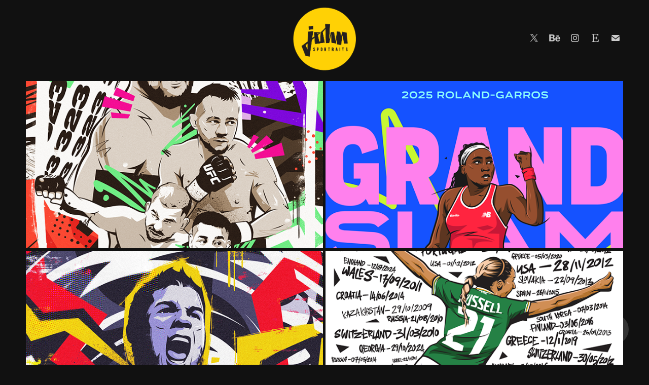

--- FILE ---
content_type: text/html; charset=utf-8
request_url: https://john-sportraits.com/
body_size: 40748
content:
<!DOCTYPE HTML>
<html lang="en-US">
<head>
  <meta charset="UTF-8" />
  <meta name="viewport" content="width=device-width, initial-scale=1" />
      <meta name="twitter:card"  content="summary_large_image" />
      <meta name="twitter:site"  content="@AdobePortfolio" />
      <meta  property="og:title" content="John Sheehan" />
      <meta  property="og:image" content="https://cdn.myportfolio.com/0fd1c2bba696c821a6467d0eae351f5b/7b6fb79b-aaa7-4a23-9eaf-d1358c7af58b_rwc_0x0x425x425x425.png?h=d750d7fe0237940418fe87d84605dc35" />
        <link rel="icon" href="https://cdn.myportfolio.com/0fd1c2bba696c821a6467d0eae351f5b/d2d0a5d8-644d-474c-9357-4d059bfe591b_carw_1x1x32.png?h=34276802fcd38b92b0dc745e4cdbf069" />
      <link rel="stylesheet" href="/dist/css/main.css" type="text/css" />
      <link rel="stylesheet" href="https://cdn.myportfolio.com/0fd1c2bba696c821a6467d0eae351f5b/b6641d63684d06e36eb365635d2aa4ac1765205353.css?h=5f9858e39b4af38534d13510fee6214b" type="text/css" />
    <link rel="canonical" href="https://john-sportraits.com/work" />
      <title>John Sheehan</title>
    <script type="text/javascript" src="//use.typekit.net/ik/tM59K4M6rN-a2B2b8SU728QJlyjyAWaKJQ1HbgxPq6bfe8MJGLGmIKvDFQqawQFLFcjtFDiKjcZRF2btw26Uw2FKw2iqjQqDZc4ywDSuZRjtwRsRjRI3jsGMJ6sD-YTRH6GJ8HbfIMMjgfMfqMeREdOJg6.js?cb=35f77bfb8b50944859ea3d3804e7194e7a3173fb" async onload="
    try {
      window.Typekit.load();
    } catch (e) {
      console.warn('Typekit not loaded.');
    }
    "></script>
</head>
  <body class="transition-enabled">  <div class='page-background-video page-background-video-with-panel'>
  </div>
  <div class="js-responsive-nav">
    <div class="responsive-nav has-social">
      <div class="close-responsive-click-area js-close-responsive-nav">
        <div class="close-responsive-button"></div>
      </div>
          <nav class="nav-container" data-hover-hint="nav" data-hover-hint-placement="bottom-start">
          </nav>
        <div class="social pf-nav-social" data-context="theme.nav" data-hover-hint="navSocialIcons" data-hover-hint-placement="bottom-start">
          <ul>
                  <li>
                    <a href="http://twitter.com/johnsportraits" target="_blank">
                      <svg xmlns="http://www.w3.org/2000/svg" xmlns:xlink="http://www.w3.org/1999/xlink" version="1.1" x="0px" y="0px" viewBox="-8 -3 35 24" xml:space="preserve" class="icon"><path d="M10.4 7.4 16.9 0h-1.5L9.7 6.4 5.2 0H0l6.8 9.7L0 17.4h1.5l5.9-6.8 4.7 6.8h5.2l-6.9-10ZM8.3 9.8l-.7-1-5.5-7.6h2.4l4.4 6.2.7 1 5.7 8h-2.4L8.3 9.8Z"/></svg>
                    </a>
                  </li>
                  <li>
                    <a href="http://behance.net/j0hn" target="_blank">
                      <svg id="Layer_1" data-name="Layer 1" xmlns="http://www.w3.org/2000/svg" viewBox="0 0 30 24" class="icon"><path id="path-1" d="M18.83,14.38a2.78,2.78,0,0,0,.65,1.9,2.31,2.31,0,0,0,1.7.59,2.31,2.31,0,0,0,1.38-.41,1.79,1.79,0,0,0,.71-0.87h2.31a4.48,4.48,0,0,1-1.71,2.53,5,5,0,0,1-2.78.76,5.53,5.53,0,0,1-2-.37,4.34,4.34,0,0,1-1.55-1,4.77,4.77,0,0,1-1-1.63,6.29,6.29,0,0,1,0-4.13,4.83,4.83,0,0,1,1-1.64A4.64,4.64,0,0,1,19.09,9a4.86,4.86,0,0,1,2-.4A4.5,4.5,0,0,1,23.21,9a4.36,4.36,0,0,1,1.5,1.3,5.39,5.39,0,0,1,.84,1.86,7,7,0,0,1,.18,2.18h-6.9Zm3.67-3.24A1.94,1.94,0,0,0,21,10.6a2.26,2.26,0,0,0-1,.22,2,2,0,0,0-.66.54,1.94,1.94,0,0,0-.35.69,3.47,3.47,0,0,0-.12.65h4.29A2.75,2.75,0,0,0,22.5,11.14ZM18.29,6h5.36V7.35H18.29V6ZM13.89,17.7a4.4,4.4,0,0,1-1.51.7,6.44,6.44,0,0,1-1.73.22H4.24V5.12h6.24a7.7,7.7,0,0,1,1.73.17,3.67,3.67,0,0,1,1.33.56,2.6,2.6,0,0,1,.86,1,3.74,3.74,0,0,1,.3,1.58,3,3,0,0,1-.46,1.7,3.33,3.33,0,0,1-1.35,1.12,3.19,3.19,0,0,1,1.82,1.26,3.79,3.79,0,0,1,.59,2.17,3.79,3.79,0,0,1-.39,1.77A3.24,3.24,0,0,1,13.89,17.7ZM11.72,8.19a1.25,1.25,0,0,0-.45-0.47,1.88,1.88,0,0,0-.64-0.24,5.5,5.5,0,0,0-.76-0.05H7.16v3.16h3a2,2,0,0,0,1.28-.38A1.43,1.43,0,0,0,11.89,9,1.73,1.73,0,0,0,11.72,8.19ZM11.84,13a2.39,2.39,0,0,0-1.52-.45H7.16v3.73h3.11a3.61,3.61,0,0,0,.82-0.09A2,2,0,0,0,11.77,16a1.39,1.39,0,0,0,.47-0.54,1.85,1.85,0,0,0,.17-0.88A1.77,1.77,0,0,0,11.84,13Z"/></svg>
                    </a>
                  </li>
                  <li>
                    <a href="http://instagram.com/johnsportraits" target="_blank">
                      <svg version="1.1" id="Layer_1" xmlns="http://www.w3.org/2000/svg" xmlns:xlink="http://www.w3.org/1999/xlink" viewBox="0 0 30 24" style="enable-background:new 0 0 30 24;" xml:space="preserve" class="icon">
                      <g>
                        <path d="M15,5.4c2.1,0,2.4,0,3.2,0c0.8,0,1.2,0.2,1.5,0.3c0.4,0.1,0.6,0.3,0.9,0.6c0.3,0.3,0.5,0.5,0.6,0.9
                          c0.1,0.3,0.2,0.7,0.3,1.5c0,0.8,0,1.1,0,3.2s0,2.4,0,3.2c0,0.8-0.2,1.2-0.3,1.5c-0.1,0.4-0.3,0.6-0.6,0.9c-0.3,0.3-0.5,0.5-0.9,0.6
                          c-0.3,0.1-0.7,0.2-1.5,0.3c-0.8,0-1.1,0-3.2,0s-2.4,0-3.2,0c-0.8,0-1.2-0.2-1.5-0.3c-0.4-0.1-0.6-0.3-0.9-0.6
                          c-0.3-0.3-0.5-0.5-0.6-0.9c-0.1-0.3-0.2-0.7-0.3-1.5c0-0.8,0-1.1,0-3.2s0-2.4,0-3.2c0-0.8,0.2-1.2,0.3-1.5c0.1-0.4,0.3-0.6,0.6-0.9
                          c0.3-0.3,0.5-0.5,0.9-0.6c0.3-0.1,0.7-0.2,1.5-0.3C12.6,5.4,12.9,5.4,15,5.4 M15,4c-2.2,0-2.4,0-3.3,0c-0.9,0-1.4,0.2-1.9,0.4
                          c-0.5,0.2-1,0.5-1.4,0.9C7.9,5.8,7.6,6.2,7.4,6.8C7.2,7.3,7.1,7.9,7,8.7C7,9.6,7,9.8,7,12s0,2.4,0,3.3c0,0.9,0.2,1.4,0.4,1.9
                          c0.2,0.5,0.5,1,0.9,1.4c0.4,0.4,0.9,0.7,1.4,0.9c0.5,0.2,1.1,0.3,1.9,0.4c0.9,0,1.1,0,3.3,0s2.4,0,3.3,0c0.9,0,1.4-0.2,1.9-0.4
                          c0.5-0.2,1-0.5,1.4-0.9c0.4-0.4,0.7-0.9,0.9-1.4c0.2-0.5,0.3-1.1,0.4-1.9c0-0.9,0-1.1,0-3.3s0-2.4,0-3.3c0-0.9-0.2-1.4-0.4-1.9
                          c-0.2-0.5-0.5-1-0.9-1.4c-0.4-0.4-0.9-0.7-1.4-0.9c-0.5-0.2-1.1-0.3-1.9-0.4C17.4,4,17.2,4,15,4L15,4L15,4z"/>
                        <path d="M15,7.9c-2.3,0-4.1,1.8-4.1,4.1s1.8,4.1,4.1,4.1s4.1-1.8,4.1-4.1S17.3,7.9,15,7.9L15,7.9z M15,14.7c-1.5,0-2.7-1.2-2.7-2.7
                          c0-1.5,1.2-2.7,2.7-2.7s2.7,1.2,2.7,2.7C17.7,13.5,16.5,14.7,15,14.7L15,14.7z"/>
                        <path d="M20.2,7.7c0,0.5-0.4,1-1,1s-1-0.4-1-1s0.4-1,1-1S20.2,7.2,20.2,7.7L20.2,7.7z"/>
                      </g>
                      </svg>
                    </a>
                  </li>
                  <li>
                    <a href="http://etsy.com/shop/sportraitshop" target="_blank">
                      <svg version="1.1" id="Layer_1" xmlns="http://www.w3.org/2000/svg" xmlns:xlink="http://www.w3.org/1999/xlink" x="0px" y="0px" viewBox="0 0 30 24" style="enable-background:new 0 0 30 24;" xml:space="preserve" class="icon"><path d="M12.7,5.6c0-0.2,0-0.3,0.4-0.3h5c0.9,0,1.3,0.7,1.7,2.1l0.3,1.1h0.8C21.1,5.4,21.2,4,21.2,4s-2.1,0.2-3.4,0.2h-6.4L8,4.1V5
                        l1.2,0.2c0.8,0.2,1,0.3,1.1,1.1c0,0,0.1,2.2,0.1,5.8s-0.1,5.7-0.1,5.7c0,0.7-0.3,0.9-1.1,1L8,19.1V20l3.4-0.1h5.7
                        c1.3,0,4.3,0.1,4.3,0.1c0.1-0.8,0.5-4.3,0.6-4.7h-0.8l-0.8,1.9c-0.7,1.5-1.7,1.6-2.7,1.6h-3.2c-1.1,0-1.6-0.4-1.6-1.4v-5
                        c0,0,2.4,0,3.2,0.1c0.6,0,1,0.2,1.2,1.1l0.3,1.1h0.9l-0.1-2.8l0.1-2.9h-0.9l-0.3,1.3c-0.2,0.8-0.3,1-1.2,1.1
                        c-1.1,0.1-3.2,0.1-3.2,0.1V5.6z"/></svg>
                    </a>
                  </li>
                  <li>
                    <a href="mailto:connect@john-sportraits.com">
                      <svg version="1.1" id="Layer_1" xmlns="http://www.w3.org/2000/svg" xmlns:xlink="http://www.w3.org/1999/xlink" x="0px" y="0px" viewBox="0 0 30 24" style="enable-background:new 0 0 30 24;" xml:space="preserve" class="icon">
                        <g>
                          <path d="M15,13L7.1,7.1c0-0.5,0.4-1,1-1h13.8c0.5,0,1,0.4,1,1L15,13z M15,14.8l7.9-5.9v8.1c0,0.5-0.4,1-1,1H8.1c-0.5,0-1-0.4-1-1 V8.8L15,14.8z"/>
                        </g>
                      </svg>
                    </a>
                  </li>
          </ul>
        </div>
    </div>
  </div>
    <header class="site-header js-site-header " data-context="theme.nav" data-hover-hint="nav" data-hover-hint-placement="top-start">
        <nav class="nav-container" data-hover-hint="nav" data-hover-hint-placement="bottom-start">
        </nav>
        <div class="logo-wrap" data-context="theme.logo.header" data-hover-hint="logo" data-hover-hint-placement="bottom-start">
          <div class="logo e2e-site-logo-text logo-image  ">
    <a href="/work" class="image-normal image-link">
      <img src="https://cdn.myportfolio.com/0fd1c2bba696c821a6467d0eae351f5b/11798793-1867-4927-aa4a-aa39f97ae106_rwc_40x40x345x345x4096.png?h=abc83116fad05925d7f076f19400b253" alt="John Sheehan">
    </a>
          </div>
        </div>
        <div class="social pf-nav-social" data-context="theme.nav" data-hover-hint="navSocialIcons" data-hover-hint-placement="bottom-start">
          <ul>
                  <li>
                    <a href="http://twitter.com/johnsportraits" target="_blank">
                      <svg xmlns="http://www.w3.org/2000/svg" xmlns:xlink="http://www.w3.org/1999/xlink" version="1.1" x="0px" y="0px" viewBox="-8 -3 35 24" xml:space="preserve" class="icon"><path d="M10.4 7.4 16.9 0h-1.5L9.7 6.4 5.2 0H0l6.8 9.7L0 17.4h1.5l5.9-6.8 4.7 6.8h5.2l-6.9-10ZM8.3 9.8l-.7-1-5.5-7.6h2.4l4.4 6.2.7 1 5.7 8h-2.4L8.3 9.8Z"/></svg>
                    </a>
                  </li>
                  <li>
                    <a href="http://behance.net/j0hn" target="_blank">
                      <svg id="Layer_1" data-name="Layer 1" xmlns="http://www.w3.org/2000/svg" viewBox="0 0 30 24" class="icon"><path id="path-1" d="M18.83,14.38a2.78,2.78,0,0,0,.65,1.9,2.31,2.31,0,0,0,1.7.59,2.31,2.31,0,0,0,1.38-.41,1.79,1.79,0,0,0,.71-0.87h2.31a4.48,4.48,0,0,1-1.71,2.53,5,5,0,0,1-2.78.76,5.53,5.53,0,0,1-2-.37,4.34,4.34,0,0,1-1.55-1,4.77,4.77,0,0,1-1-1.63,6.29,6.29,0,0,1,0-4.13,4.83,4.83,0,0,1,1-1.64A4.64,4.64,0,0,1,19.09,9a4.86,4.86,0,0,1,2-.4A4.5,4.5,0,0,1,23.21,9a4.36,4.36,0,0,1,1.5,1.3,5.39,5.39,0,0,1,.84,1.86,7,7,0,0,1,.18,2.18h-6.9Zm3.67-3.24A1.94,1.94,0,0,0,21,10.6a2.26,2.26,0,0,0-1,.22,2,2,0,0,0-.66.54,1.94,1.94,0,0,0-.35.69,3.47,3.47,0,0,0-.12.65h4.29A2.75,2.75,0,0,0,22.5,11.14ZM18.29,6h5.36V7.35H18.29V6ZM13.89,17.7a4.4,4.4,0,0,1-1.51.7,6.44,6.44,0,0,1-1.73.22H4.24V5.12h6.24a7.7,7.7,0,0,1,1.73.17,3.67,3.67,0,0,1,1.33.56,2.6,2.6,0,0,1,.86,1,3.74,3.74,0,0,1,.3,1.58,3,3,0,0,1-.46,1.7,3.33,3.33,0,0,1-1.35,1.12,3.19,3.19,0,0,1,1.82,1.26,3.79,3.79,0,0,1,.59,2.17,3.79,3.79,0,0,1-.39,1.77A3.24,3.24,0,0,1,13.89,17.7ZM11.72,8.19a1.25,1.25,0,0,0-.45-0.47,1.88,1.88,0,0,0-.64-0.24,5.5,5.5,0,0,0-.76-0.05H7.16v3.16h3a2,2,0,0,0,1.28-.38A1.43,1.43,0,0,0,11.89,9,1.73,1.73,0,0,0,11.72,8.19ZM11.84,13a2.39,2.39,0,0,0-1.52-.45H7.16v3.73h3.11a3.61,3.61,0,0,0,.82-0.09A2,2,0,0,0,11.77,16a1.39,1.39,0,0,0,.47-0.54,1.85,1.85,0,0,0,.17-0.88A1.77,1.77,0,0,0,11.84,13Z"/></svg>
                    </a>
                  </li>
                  <li>
                    <a href="http://instagram.com/johnsportraits" target="_blank">
                      <svg version="1.1" id="Layer_1" xmlns="http://www.w3.org/2000/svg" xmlns:xlink="http://www.w3.org/1999/xlink" viewBox="0 0 30 24" style="enable-background:new 0 0 30 24;" xml:space="preserve" class="icon">
                      <g>
                        <path d="M15,5.4c2.1,0,2.4,0,3.2,0c0.8,0,1.2,0.2,1.5,0.3c0.4,0.1,0.6,0.3,0.9,0.6c0.3,0.3,0.5,0.5,0.6,0.9
                          c0.1,0.3,0.2,0.7,0.3,1.5c0,0.8,0,1.1,0,3.2s0,2.4,0,3.2c0,0.8-0.2,1.2-0.3,1.5c-0.1,0.4-0.3,0.6-0.6,0.9c-0.3,0.3-0.5,0.5-0.9,0.6
                          c-0.3,0.1-0.7,0.2-1.5,0.3c-0.8,0-1.1,0-3.2,0s-2.4,0-3.2,0c-0.8,0-1.2-0.2-1.5-0.3c-0.4-0.1-0.6-0.3-0.9-0.6
                          c-0.3-0.3-0.5-0.5-0.6-0.9c-0.1-0.3-0.2-0.7-0.3-1.5c0-0.8,0-1.1,0-3.2s0-2.4,0-3.2c0-0.8,0.2-1.2,0.3-1.5c0.1-0.4,0.3-0.6,0.6-0.9
                          c0.3-0.3,0.5-0.5,0.9-0.6c0.3-0.1,0.7-0.2,1.5-0.3C12.6,5.4,12.9,5.4,15,5.4 M15,4c-2.2,0-2.4,0-3.3,0c-0.9,0-1.4,0.2-1.9,0.4
                          c-0.5,0.2-1,0.5-1.4,0.9C7.9,5.8,7.6,6.2,7.4,6.8C7.2,7.3,7.1,7.9,7,8.7C7,9.6,7,9.8,7,12s0,2.4,0,3.3c0,0.9,0.2,1.4,0.4,1.9
                          c0.2,0.5,0.5,1,0.9,1.4c0.4,0.4,0.9,0.7,1.4,0.9c0.5,0.2,1.1,0.3,1.9,0.4c0.9,0,1.1,0,3.3,0s2.4,0,3.3,0c0.9,0,1.4-0.2,1.9-0.4
                          c0.5-0.2,1-0.5,1.4-0.9c0.4-0.4,0.7-0.9,0.9-1.4c0.2-0.5,0.3-1.1,0.4-1.9c0-0.9,0-1.1,0-3.3s0-2.4,0-3.3c0-0.9-0.2-1.4-0.4-1.9
                          c-0.2-0.5-0.5-1-0.9-1.4c-0.4-0.4-0.9-0.7-1.4-0.9c-0.5-0.2-1.1-0.3-1.9-0.4C17.4,4,17.2,4,15,4L15,4L15,4z"/>
                        <path d="M15,7.9c-2.3,0-4.1,1.8-4.1,4.1s1.8,4.1,4.1,4.1s4.1-1.8,4.1-4.1S17.3,7.9,15,7.9L15,7.9z M15,14.7c-1.5,0-2.7-1.2-2.7-2.7
                          c0-1.5,1.2-2.7,2.7-2.7s2.7,1.2,2.7,2.7C17.7,13.5,16.5,14.7,15,14.7L15,14.7z"/>
                        <path d="M20.2,7.7c0,0.5-0.4,1-1,1s-1-0.4-1-1s0.4-1,1-1S20.2,7.2,20.2,7.7L20.2,7.7z"/>
                      </g>
                      </svg>
                    </a>
                  </li>
                  <li>
                    <a href="http://etsy.com/shop/sportraitshop" target="_blank">
                      <svg version="1.1" id="Layer_1" xmlns="http://www.w3.org/2000/svg" xmlns:xlink="http://www.w3.org/1999/xlink" x="0px" y="0px" viewBox="0 0 30 24" style="enable-background:new 0 0 30 24;" xml:space="preserve" class="icon"><path d="M12.7,5.6c0-0.2,0-0.3,0.4-0.3h5c0.9,0,1.3,0.7,1.7,2.1l0.3,1.1h0.8C21.1,5.4,21.2,4,21.2,4s-2.1,0.2-3.4,0.2h-6.4L8,4.1V5
                        l1.2,0.2c0.8,0.2,1,0.3,1.1,1.1c0,0,0.1,2.2,0.1,5.8s-0.1,5.7-0.1,5.7c0,0.7-0.3,0.9-1.1,1L8,19.1V20l3.4-0.1h5.7
                        c1.3,0,4.3,0.1,4.3,0.1c0.1-0.8,0.5-4.3,0.6-4.7h-0.8l-0.8,1.9c-0.7,1.5-1.7,1.6-2.7,1.6h-3.2c-1.1,0-1.6-0.4-1.6-1.4v-5
                        c0,0,2.4,0,3.2,0.1c0.6,0,1,0.2,1.2,1.1l0.3,1.1h0.9l-0.1-2.8l0.1-2.9h-0.9l-0.3,1.3c-0.2,0.8-0.3,1-1.2,1.1
                        c-1.1,0.1-3.2,0.1-3.2,0.1V5.6z"/></svg>
                    </a>
                  </li>
                  <li>
                    <a href="mailto:connect@john-sportraits.com">
                      <svg version="1.1" id="Layer_1" xmlns="http://www.w3.org/2000/svg" xmlns:xlink="http://www.w3.org/1999/xlink" x="0px" y="0px" viewBox="0 0 30 24" style="enable-background:new 0 0 30 24;" xml:space="preserve" class="icon">
                        <g>
                          <path d="M15,13L7.1,7.1c0-0.5,0.4-1,1-1h13.8c0.5,0,1,0.4,1,1L15,13z M15,14.8l7.9-5.9v8.1c0,0.5-0.4,1-1,1H8.1c-0.5,0-1-0.4-1-1 V8.8L15,14.8z"/>
                        </g>
                      </svg>
                    </a>
                  </li>
          </ul>
        </div>
        <div class="hamburger-click-area js-hamburger">
          <div class="hamburger">
            <i></i>
            <i></i>
            <i></i>
          </div>
        </div>
    </header>
    <div class="header-placeholder"></div>
  <div class="site-wrap cfix js-site-wrap">
    <div class="site-container">
      <div class="site-content e2e-site-content">
        <main>
          <section class="project-covers" data-context="page.gallery.covers">
          <a class="project-cover js-project-cover-touch hold-space" href="/ufc-323-official-artist-series-poster" data-context="pages" data-identity="id:p692f6e2337ca1017c4b280757499f9cd776cb9d00fe29ca299e03" data-hover-hint="galleryPageCover" data-hover-hint-id="p692f6e2337ca1017c4b280757499f9cd776cb9d00fe29ca299e03">
            <div class="cover-content-container">
              <div class="cover-image-wrap">
                <div class="cover-image">
                    <div class="cover cover-normal">

            <img
              class="cover__img js-lazy"
              src="https://cdn.myportfolio.com/0fd1c2bba696c821a6467d0eae351f5b/49d5bb0c-357d-41cb-ae5a-dc6f1aa5c75c_carw_16x9x32.png?h=c24fe6b3785b38f4b8b8d68d08216cb2"
              data-src="https://cdn.myportfolio.com/0fd1c2bba696c821a6467d0eae351f5b/49d5bb0c-357d-41cb-ae5a-dc6f1aa5c75c_car_16x9.png?h=4f73bfbf388c2f2cad41d54063e1a8d5"
              data-srcset="https://cdn.myportfolio.com/0fd1c2bba696c821a6467d0eae351f5b/49d5bb0c-357d-41cb-ae5a-dc6f1aa5c75c_carw_16x9x640.png?h=ff9b9eae507dda76fbd8853dfc3a4f51 640w, https://cdn.myportfolio.com/0fd1c2bba696c821a6467d0eae351f5b/49d5bb0c-357d-41cb-ae5a-dc6f1aa5c75c_carw_16x9x1280.png?h=622a9ad712bd618d124ed15feb74732b 1280w, https://cdn.myportfolio.com/0fd1c2bba696c821a6467d0eae351f5b/49d5bb0c-357d-41cb-ae5a-dc6f1aa5c75c_carw_16x9x1366.png?h=e72beffdc755ab89f56ada1095f5a29f 1366w, https://cdn.myportfolio.com/0fd1c2bba696c821a6467d0eae351f5b/49d5bb0c-357d-41cb-ae5a-dc6f1aa5c75c_carw_16x9x1920.png?h=e6914449e1d5f3ad8f88a5d0115c34a9 1920w, https://cdn.myportfolio.com/0fd1c2bba696c821a6467d0eae351f5b/49d5bb0c-357d-41cb-ae5a-dc6f1aa5c75c_carw_16x9x2560.png?h=ab88bbb0a297c32927bf0d215b1ab3ed 2560w, https://cdn.myportfolio.com/0fd1c2bba696c821a6467d0eae351f5b/49d5bb0c-357d-41cb-ae5a-dc6f1aa5c75c_carw_16x9x5120.png?h=6aff4f698558cb8aa9c602fd19c5dfbd 5120w"
              data-sizes="(max-width: 540px) 100vw, (max-width: 768px) 50vw, calc(100vw / 2)"
            >
                              </div>
                </div>
              </div>
              <div class="details-wrap">
                <div class="details">
                  <div class="details-inner">
                      <div class="title preserve-whitespace">UFC 323 Official Artist Series Poster</div>
                      <div class="date">2025</div>
                  </div>
                </div>
              </div>
            </div>
          </a>
          <a class="project-cover js-project-cover-touch hold-space" href="/player-illustrations-for-bjkc-x-curveball-digital" data-context="pages" data-identity="id:p6873c00e330512f4ce1d080ca13bc78487bcac3904e9461e92615" data-hover-hint="galleryPageCover" data-hover-hint-id="p6873c00e330512f4ce1d080ca13bc78487bcac3904e9461e92615">
            <div class="cover-content-container">
              <div class="cover-image-wrap">
                <div class="cover-image">
                    <div class="cover cover-normal">

            <img
              class="cover__img js-lazy"
              src="https://cdn.myportfolio.com/0fd1c2bba696c821a6467d0eae351f5b/f621dfc8-deec-401f-86c3-422c1652f373_rwc_158x91x1836x1034x32.png?h=eded84b2d8cd6c11e81d58a3c88db4b6"
              data-src="https://cdn.myportfolio.com/0fd1c2bba696c821a6467d0eae351f5b/f621dfc8-deec-401f-86c3-422c1652f373_rwc_158x91x1836x1034x1836.png?h=502714251c7fec2640efd9dbf0b4be56"
              data-srcset="https://cdn.myportfolio.com/0fd1c2bba696c821a6467d0eae351f5b/f621dfc8-deec-401f-86c3-422c1652f373_rwc_158x91x1836x1034x640.png?h=7264d7b029b00dc646f6772bab0b8b68 640w, https://cdn.myportfolio.com/0fd1c2bba696c821a6467d0eae351f5b/f621dfc8-deec-401f-86c3-422c1652f373_rwc_158x91x1836x1034x1280.png?h=dfcdb47c2d8499a32220fbba348fac25 1280w, https://cdn.myportfolio.com/0fd1c2bba696c821a6467d0eae351f5b/f621dfc8-deec-401f-86c3-422c1652f373_rwc_158x91x1836x1034x1366.png?h=dbe51c4a16c1575b379f179cd87ecb97 1366w, https://cdn.myportfolio.com/0fd1c2bba696c821a6467d0eae351f5b/f621dfc8-deec-401f-86c3-422c1652f373_rwc_158x91x1836x1034x1920.png?h=a3ace616a2e6e3218f0a4de4a8cdc3c0 1920w, https://cdn.myportfolio.com/0fd1c2bba696c821a6467d0eae351f5b/f621dfc8-deec-401f-86c3-422c1652f373_rwc_158x91x1836x1034x1836.png?h=502714251c7fec2640efd9dbf0b4be56 2560w, https://cdn.myportfolio.com/0fd1c2bba696c821a6467d0eae351f5b/f621dfc8-deec-401f-86c3-422c1652f373_rwc_158x91x1836x1034x1836.png?h=502714251c7fec2640efd9dbf0b4be56 5120w"
              data-sizes="(max-width: 540px) 100vw, (max-width: 768px) 50vw, calc(100vw / 2)"
            >
                              </div>
                </div>
              </div>
              <div class="details-wrap">
                <div class="details">
                  <div class="details-inner">
                      <div class="title preserve-whitespace">Player Illustrations for BJKC x Curveball Digital</div>
                      <div class="date">2025</div>
                  </div>
                </div>
              </div>
            </div>
          </a>
          <a class="project-cover js-project-cover-touch hold-space" href="/cr7-x-binance-nft-artwork" data-context="pages" data-identity="id:p665c9ff95ff436877d6856ddb9d021f10364ddd3420f44d2d912f" data-hover-hint="galleryPageCover" data-hover-hint-id="p665c9ff95ff436877d6856ddb9d021f10364ddd3420f44d2d912f">
            <div class="cover-content-container">
              <div class="cover-image-wrap">
                <div class="cover-image">
                    <div class="cover cover-normal">

            <img
              class="cover__img js-lazy"
              src="https://cdn.myportfolio.com/0fd1c2bba696c821a6467d0eae351f5b/f2078a20-0225-4585-8baa-59d2d3081f85_rwc_326x205x2663x1501x32.png?h=226987226a5931e85494f619c75904a8"
              data-src="https://cdn.myportfolio.com/0fd1c2bba696c821a6467d0eae351f5b/f2078a20-0225-4585-8baa-59d2d3081f85_rwc_326x205x2663x1501x2663.png?h=59a7084f1dc89477b0522d084153ade6"
              data-srcset="https://cdn.myportfolio.com/0fd1c2bba696c821a6467d0eae351f5b/f2078a20-0225-4585-8baa-59d2d3081f85_rwc_326x205x2663x1501x640.png?h=3643876b435ae89589e9127a47ba4802 640w, https://cdn.myportfolio.com/0fd1c2bba696c821a6467d0eae351f5b/f2078a20-0225-4585-8baa-59d2d3081f85_rwc_326x205x2663x1501x1280.png?h=b29f1e4de43449153686f47dab5628ec 1280w, https://cdn.myportfolio.com/0fd1c2bba696c821a6467d0eae351f5b/f2078a20-0225-4585-8baa-59d2d3081f85_rwc_326x205x2663x1501x1366.png?h=9eecd50fbbb421fef79c6cd343505eb7 1366w, https://cdn.myportfolio.com/0fd1c2bba696c821a6467d0eae351f5b/f2078a20-0225-4585-8baa-59d2d3081f85_rwc_326x205x2663x1501x1920.png?h=340ce1a8328833ba2d65a09b5edb2c7c 1920w, https://cdn.myportfolio.com/0fd1c2bba696c821a6467d0eae351f5b/f2078a20-0225-4585-8baa-59d2d3081f85_rwc_326x205x2663x1501x2560.png?h=23807dcd7d9e6b94b64dc72b35ed748d 2560w, https://cdn.myportfolio.com/0fd1c2bba696c821a6467d0eae351f5b/f2078a20-0225-4585-8baa-59d2d3081f85_rwc_326x205x2663x1501x2663.png?h=59a7084f1dc89477b0522d084153ade6 5120w"
              data-sizes="(max-width: 540px) 100vw, (max-width: 768px) 50vw, calc(100vw / 2)"
            >
                              </div>
                </div>
              </div>
              <div class="details-wrap">
                <div class="details">
                  <div class="details-inner">
                      <div class="title preserve-whitespace">CR7 x Binance NFT Artwork</div>
                      <div class="date">2024</div>
                  </div>
                </div>
              </div>
            </div>
          </a>
          <a class="project-cover js-project-cover-touch hold-space" href="/player-retirement-art-for-fai" data-context="pages" data-identity="id:p68093abd26f13cb6b2c6da27f66ec6f26225f3ed735a6d9467072" data-hover-hint="galleryPageCover" data-hover-hint-id="p68093abd26f13cb6b2c6da27f66ec6f26225f3ed735a6d9467072">
            <div class="cover-content-container">
              <div class="cover-image-wrap">
                <div class="cover-image">
                    <div class="cover cover-normal">

            <img
              class="cover__img js-lazy"
              src="https://cdn.myportfolio.com/0fd1c2bba696c821a6467d0eae351f5b/87a4dc7b-a6a6-4eda-bb9f-ed178d0f1e71_carw_16x9x32.png?h=d693c1214c61a015d79b8be44b3410f0"
              data-src="https://cdn.myportfolio.com/0fd1c2bba696c821a6467d0eae351f5b/87a4dc7b-a6a6-4eda-bb9f-ed178d0f1e71_car_16x9.png?h=0b986e9a26fdf0481faf4a9942cda313"
              data-srcset="https://cdn.myportfolio.com/0fd1c2bba696c821a6467d0eae351f5b/87a4dc7b-a6a6-4eda-bb9f-ed178d0f1e71_carw_16x9x640.png?h=2a0bae1d5bf5f2e503e6b9347a9963a7 640w, https://cdn.myportfolio.com/0fd1c2bba696c821a6467d0eae351f5b/87a4dc7b-a6a6-4eda-bb9f-ed178d0f1e71_carw_16x9x1280.png?h=c604549ab919630ce7700309f75b8ec9 1280w, https://cdn.myportfolio.com/0fd1c2bba696c821a6467d0eae351f5b/87a4dc7b-a6a6-4eda-bb9f-ed178d0f1e71_carw_16x9x1366.png?h=6fb7b358d9f1bef2de503c88fb2919a4 1366w, https://cdn.myportfolio.com/0fd1c2bba696c821a6467d0eae351f5b/87a4dc7b-a6a6-4eda-bb9f-ed178d0f1e71_carw_16x9x1920.png?h=28376a171d8306b339434872156bc1a7 1920w, https://cdn.myportfolio.com/0fd1c2bba696c821a6467d0eae351f5b/87a4dc7b-a6a6-4eda-bb9f-ed178d0f1e71_carw_16x9x2560.png?h=9d3c1aea4304e0bbcdf59dd6468096ea 2560w, https://cdn.myportfolio.com/0fd1c2bba696c821a6467d0eae351f5b/87a4dc7b-a6a6-4eda-bb9f-ed178d0f1e71_carw_16x9x5120.png?h=eb16780cbdd3ffa32e2d6027d0bdf1a0 5120w"
              data-sizes="(max-width: 540px) 100vw, (max-width: 768px) 50vw, calc(100vw / 2)"
            >
                              </div>
                </div>
              </div>
              <div class="details-wrap">
                <div class="details">
                  <div class="details-inner">
                      <div class="title preserve-whitespace">Player Retirement Art for FAI</div>
                      <div class="date">2025</div>
                  </div>
                </div>
              </div>
            </div>
          </a>
          <a class="project-cover js-project-cover-touch hold-space" href="/icon-meets-future-dazn-x-fcwc" data-context="pages" data-identity="id:p6853bcd6ddd6d2fe5eddd51bb7e76ccb695595ae2ce8c5c29dd40" data-hover-hint="galleryPageCover" data-hover-hint-id="p6853bcd6ddd6d2fe5eddd51bb7e76ccb695595ae2ce8c5c29dd40">
            <div class="cover-content-container">
              <div class="cover-image-wrap">
                <div class="cover-image">
                    <div class="cover cover-normal">

            <img
              class="cover__img js-lazy"
              src="https://cdn.myportfolio.com/0fd1c2bba696c821a6467d0eae351f5b/9ddd5fa9-6f60-4a55-ad20-44117cc55816_carw_16x9x32.png?h=42bbe64ae66454aa03a13b46517bfcad"
              data-src="https://cdn.myportfolio.com/0fd1c2bba696c821a6467d0eae351f5b/9ddd5fa9-6f60-4a55-ad20-44117cc55816_car_16x9.png?h=80797b926d868f824e0d3333a44ed503"
              data-srcset="https://cdn.myportfolio.com/0fd1c2bba696c821a6467d0eae351f5b/9ddd5fa9-6f60-4a55-ad20-44117cc55816_carw_16x9x640.png?h=443f397d045cb62ea1542540abdaa704 640w, https://cdn.myportfolio.com/0fd1c2bba696c821a6467d0eae351f5b/9ddd5fa9-6f60-4a55-ad20-44117cc55816_carw_16x9x1280.png?h=ebec90f8bd740c1534af2de8c680f7bc 1280w, https://cdn.myportfolio.com/0fd1c2bba696c821a6467d0eae351f5b/9ddd5fa9-6f60-4a55-ad20-44117cc55816_carw_16x9x1366.png?h=8cf5956e162628d5d393c4ca4bcc5260 1366w, https://cdn.myportfolio.com/0fd1c2bba696c821a6467d0eae351f5b/9ddd5fa9-6f60-4a55-ad20-44117cc55816_carw_16x9x1920.png?h=dda4ede0dd937c821e8f08c57073ba25 1920w, https://cdn.myportfolio.com/0fd1c2bba696c821a6467d0eae351f5b/9ddd5fa9-6f60-4a55-ad20-44117cc55816_carw_16x9x2560.png?h=208b949eef6250ee4a3890df3cd019e2 2560w, https://cdn.myportfolio.com/0fd1c2bba696c821a6467d0eae351f5b/9ddd5fa9-6f60-4a55-ad20-44117cc55816_carw_16x9x5120.png?h=8496bcaa938c993f235fae2447d685ed 5120w"
              data-sizes="(max-width: 540px) 100vw, (max-width: 768px) 50vw, calc(100vw / 2)"
            >
                              </div>
                </div>
              </div>
              <div class="details-wrap">
                <div class="details">
                  <div class="details-inner">
                      <div class="title preserve-whitespace">Icon Meets Future - DAZN x FCWC</div>
                      <div class="date">2025</div>
                  </div>
                </div>
              </div>
            </div>
          </a>
          <a class="project-cover js-project-cover-touch hold-space" href="/cap-milestone-portraits-for-fai" data-context="pages" data-identity="id:p6901088d3e37ff2ac676942631bf68c3c3b8cdf4d8f397244fa51" data-hover-hint="galleryPageCover" data-hover-hint-id="p6901088d3e37ff2ac676942631bf68c3c3b8cdf4d8f397244fa51">
            <div class="cover-content-container">
              <div class="cover-image-wrap">
                <div class="cover-image">
                    <div class="cover cover-normal">

            <img
              class="cover__img js-lazy"
              src="https://cdn.myportfolio.com/0fd1c2bba696c821a6467d0eae351f5b/1e894001-e58a-4ba8-b29a-9c293933fb89_rwc_0x96x1920x1082x32.png?h=b43259b66e29e6875f2bb042decf6d14"
              data-src="https://cdn.myportfolio.com/0fd1c2bba696c821a6467d0eae351f5b/1e894001-e58a-4ba8-b29a-9c293933fb89_rwc_0x96x1920x1082x1920.png?h=d5a8546e1d570556868a54be16f7f883"
              data-srcset="https://cdn.myportfolio.com/0fd1c2bba696c821a6467d0eae351f5b/1e894001-e58a-4ba8-b29a-9c293933fb89_rwc_0x96x1920x1082x640.png?h=e564a075aef96114804c7e67b685fad7 640w, https://cdn.myportfolio.com/0fd1c2bba696c821a6467d0eae351f5b/1e894001-e58a-4ba8-b29a-9c293933fb89_rwc_0x96x1920x1082x1280.png?h=f4e388d41ec0f6d0e017fa0cbcd72628 1280w, https://cdn.myportfolio.com/0fd1c2bba696c821a6467d0eae351f5b/1e894001-e58a-4ba8-b29a-9c293933fb89_rwc_0x96x1920x1082x1366.png?h=2b75969ebbbdcd1cca455008465eb0e5 1366w, https://cdn.myportfolio.com/0fd1c2bba696c821a6467d0eae351f5b/1e894001-e58a-4ba8-b29a-9c293933fb89_rwc_0x96x1920x1082x1920.png?h=d5a8546e1d570556868a54be16f7f883 1920w, https://cdn.myportfolio.com/0fd1c2bba696c821a6467d0eae351f5b/1e894001-e58a-4ba8-b29a-9c293933fb89_rwc_0x96x1920x1082x1920.png?h=d5a8546e1d570556868a54be16f7f883 2560w, https://cdn.myportfolio.com/0fd1c2bba696c821a6467d0eae351f5b/1e894001-e58a-4ba8-b29a-9c293933fb89_rwc_0x96x1920x1082x1920.png?h=d5a8546e1d570556868a54be16f7f883 5120w"
              data-sizes="(max-width: 540px) 100vw, (max-width: 768px) 50vw, calc(100vw / 2)"
            >
                              </div>
                </div>
              </div>
              <div class="details-wrap">
                <div class="details">
                  <div class="details-inner">
                      <div class="title preserve-whitespace">Cap Milestone Portraits for FAI</div>
                      <div class="date">2025</div>
                  </div>
                </div>
              </div>
            </div>
          </a>
          <a class="project-cover js-project-cover-touch hold-space" href="/ny-jets-gameday-london-poster" data-context="pages" data-identity="id:p68ed4df506bd6991b44466822c485ce5732a3eda1fc022f99ea69" data-hover-hint="galleryPageCover" data-hover-hint-id="p68ed4df506bd6991b44466822c485ce5732a3eda1fc022f99ea69">
            <div class="cover-content-container">
              <div class="cover-image-wrap">
                <div class="cover-image">
                    <div class="cover cover-normal">

            <img
              class="cover__img js-lazy"
              src="https://cdn.myportfolio.com/0fd1c2bba696c821a6467d0eae351f5b/18f0c201-0175-415f-a182-5e01eea84532_rwc_304x936x1596x900x32.png?h=a3881dd7ab590f380df212937a039ce3"
              data-src="https://cdn.myportfolio.com/0fd1c2bba696c821a6467d0eae351f5b/18f0c201-0175-415f-a182-5e01eea84532_rwc_304x936x1596x900x1596.png?h=69d3b2b478aaf58de76f5c4ba790d095"
              data-srcset="https://cdn.myportfolio.com/0fd1c2bba696c821a6467d0eae351f5b/18f0c201-0175-415f-a182-5e01eea84532_rwc_304x936x1596x900x640.png?h=5a3912617a7931b305dac6b6f8ebc7f3 640w, https://cdn.myportfolio.com/0fd1c2bba696c821a6467d0eae351f5b/18f0c201-0175-415f-a182-5e01eea84532_rwc_304x936x1596x900x1280.png?h=9c8a347902b36ef621cfa4a1e7cd0424 1280w, https://cdn.myportfolio.com/0fd1c2bba696c821a6467d0eae351f5b/18f0c201-0175-415f-a182-5e01eea84532_rwc_304x936x1596x900x1366.png?h=b4fc13ac44ae91edfd6fb864b1efa4e5 1366w, https://cdn.myportfolio.com/0fd1c2bba696c821a6467d0eae351f5b/18f0c201-0175-415f-a182-5e01eea84532_rwc_304x936x1596x900x1920.png?h=fcb0f638dd667e16645e048e0942772a 1920w, https://cdn.myportfolio.com/0fd1c2bba696c821a6467d0eae351f5b/18f0c201-0175-415f-a182-5e01eea84532_rwc_304x936x1596x900x1596.png?h=69d3b2b478aaf58de76f5c4ba790d095 2560w, https://cdn.myportfolio.com/0fd1c2bba696c821a6467d0eae351f5b/18f0c201-0175-415f-a182-5e01eea84532_rwc_304x936x1596x900x1596.png?h=69d3b2b478aaf58de76f5c4ba790d095 5120w"
              data-sizes="(max-width: 540px) 100vw, (max-width: 768px) 50vw, calc(100vw / 2)"
            >
                              </div>
                </div>
              </div>
              <div class="details-wrap">
                <div class="details">
                  <div class="details-inner">
                      <div class="title preserve-whitespace">NY Jets Gameday London Poster</div>
                      <div class="date">2025</div>
                  </div>
                </div>
              </div>
            </div>
          </a>
          <a class="project-cover js-project-cover-touch hold-space" href="/dazn-x-fifa-club-world-cup-footballer-illustrations" data-context="pages" data-identity="id:p687fa8294ce70219b897f1035221c32ec64368ce537e8aa530896" data-hover-hint="galleryPageCover" data-hover-hint-id="p687fa8294ce70219b897f1035221c32ec64368ce537e8aa530896">
            <div class="cover-content-container">
              <div class="cover-image-wrap">
                <div class="cover-image">
                    <div class="cover cover-normal">

            <img
              class="cover__img js-lazy"
              src="https://cdn.myportfolio.com/0fd1c2bba696c821a6467d0eae351f5b/db5f6e6a-039a-4fb1-8c7f-c5a08ad08407_rwc_0x0x1920x1082x32.png?h=0e746af603869c6657da418cd003b55d"
              data-src="https://cdn.myportfolio.com/0fd1c2bba696c821a6467d0eae351f5b/db5f6e6a-039a-4fb1-8c7f-c5a08ad08407_rwc_0x0x1920x1082x1920.png?h=d8acc502ebe748cd6a08b0dd067fee3e"
              data-srcset="https://cdn.myportfolio.com/0fd1c2bba696c821a6467d0eae351f5b/db5f6e6a-039a-4fb1-8c7f-c5a08ad08407_rwc_0x0x1920x1082x640.png?h=89425a868a12f7d61d7aa5f11d8725e2 640w, https://cdn.myportfolio.com/0fd1c2bba696c821a6467d0eae351f5b/db5f6e6a-039a-4fb1-8c7f-c5a08ad08407_rwc_0x0x1920x1082x1280.png?h=f9b63738309cf303d93dfc648371b208 1280w, https://cdn.myportfolio.com/0fd1c2bba696c821a6467d0eae351f5b/db5f6e6a-039a-4fb1-8c7f-c5a08ad08407_rwc_0x0x1920x1082x1366.png?h=8c539495a0648c7f67b622be766ef03d 1366w, https://cdn.myportfolio.com/0fd1c2bba696c821a6467d0eae351f5b/db5f6e6a-039a-4fb1-8c7f-c5a08ad08407_rwc_0x0x1920x1082x1920.png?h=d8acc502ebe748cd6a08b0dd067fee3e 1920w, https://cdn.myportfolio.com/0fd1c2bba696c821a6467d0eae351f5b/db5f6e6a-039a-4fb1-8c7f-c5a08ad08407_rwc_0x0x1920x1082x1920.png?h=d8acc502ebe748cd6a08b0dd067fee3e 2560w, https://cdn.myportfolio.com/0fd1c2bba696c821a6467d0eae351f5b/db5f6e6a-039a-4fb1-8c7f-c5a08ad08407_rwc_0x0x1920x1082x1920.png?h=d8acc502ebe748cd6a08b0dd067fee3e 5120w"
              data-sizes="(max-width: 540px) 100vw, (max-width: 768px) 50vw, calc(100vw / 2)"
            >
                              </div>
                </div>
              </div>
              <div class="details-wrap">
                <div class="details">
                  <div class="details-inner">
                      <div class="title preserve-whitespace">DAZN x FIFA Club World Cup Footballer Illustrations</div>
                      <div class="date">2025</div>
                  </div>
                </div>
              </div>
            </div>
          </a>
          <a class="project-cover js-project-cover-touch hold-space" href="/new-balance-commission-to-celebrate-uecl-final-win" data-context="pages" data-identity="id:p6292489d679556e7dcd878fe6ebdd3cd4b9063e6c3aba032845e6" data-hover-hint="galleryPageCover" data-hover-hint-id="p6292489d679556e7dcd878fe6ebdd3cd4b9063e6c3aba032845e6">
            <div class="cover-content-container">
              <div class="cover-image-wrap">
                <div class="cover-image">
                    <div class="cover cover-normal">

            <img
              class="cover__img js-lazy"
              src="https://cdn.myportfolio.com/0fd1c2bba696c821a6467d0eae351f5b/c8bccb69-51f4-41cc-819d-32fb71a6ac3c_rwc_177x998x1558x878x32.png?h=4a8f1aeebd809c15cff10d0ee18fa203"
              data-src="https://cdn.myportfolio.com/0fd1c2bba696c821a6467d0eae351f5b/c8bccb69-51f4-41cc-819d-32fb71a6ac3c_rwc_177x998x1558x878x1558.png?h=f0574980b58400ff75c3f0265e85a02b"
              data-srcset="https://cdn.myportfolio.com/0fd1c2bba696c821a6467d0eae351f5b/c8bccb69-51f4-41cc-819d-32fb71a6ac3c_rwc_177x998x1558x878x640.png?h=0fa6c06b4b29576c79524e062cae1ac7 640w, https://cdn.myportfolio.com/0fd1c2bba696c821a6467d0eae351f5b/c8bccb69-51f4-41cc-819d-32fb71a6ac3c_rwc_177x998x1558x878x1280.png?h=285c4a18b15a4ec11690836d26963e68 1280w, https://cdn.myportfolio.com/0fd1c2bba696c821a6467d0eae351f5b/c8bccb69-51f4-41cc-819d-32fb71a6ac3c_rwc_177x998x1558x878x1366.png?h=4721a9cfdebb08b07f9e67a8825b44f5 1366w, https://cdn.myportfolio.com/0fd1c2bba696c821a6467d0eae351f5b/c8bccb69-51f4-41cc-819d-32fb71a6ac3c_rwc_177x998x1558x878x1920.png?h=eacf38a6d8f7b5de9a54717587e9a6d9 1920w, https://cdn.myportfolio.com/0fd1c2bba696c821a6467d0eae351f5b/c8bccb69-51f4-41cc-819d-32fb71a6ac3c_rwc_177x998x1558x878x1558.png?h=f0574980b58400ff75c3f0265e85a02b 2560w, https://cdn.myportfolio.com/0fd1c2bba696c821a6467d0eae351f5b/c8bccb69-51f4-41cc-819d-32fb71a6ac3c_rwc_177x998x1558x878x1558.png?h=f0574980b58400ff75c3f0265e85a02b 5120w"
              data-sizes="(max-width: 540px) 100vw, (max-width: 768px) 50vw, calc(100vw / 2)"
            >
                              </div>
                </div>
              </div>
              <div class="details-wrap">
                <div class="details">
                  <div class="details-inner">
                      <div class="title preserve-whitespace">New Balance commission to celebrate UECL Final win</div>
                      <div class="date">2022</div>
                  </div>
                </div>
              </div>
            </div>
          </a>
          <a class="project-cover js-project-cover-touch hold-space" href="/inter-miami-player-artwork-for-dazn-x-fifa-cwc" data-context="pages" data-identity="id:p6873c00ce9ce0be56d7ec8526057744d79fff2309c24398a33d59" data-hover-hint="galleryPageCover" data-hover-hint-id="p6873c00ce9ce0be56d7ec8526057744d79fff2309c24398a33d59">
            <div class="cover-content-container">
              <div class="cover-image-wrap">
                <div class="cover-image">
                    <div class="cover cover-normal">

            <img
              class="cover__img js-lazy"
              src="https://cdn.myportfolio.com/0fd1c2bba696c821a6467d0eae351f5b/bca9162b-015d-4ea6-9292-3d1cdc761278_rwc_68x298x1264x712x32.png?h=a3d1ef2f0329918a3d63436b679140ed"
              data-src="https://cdn.myportfolio.com/0fd1c2bba696c821a6467d0eae351f5b/bca9162b-015d-4ea6-9292-3d1cdc761278_rwc_68x298x1264x712x1264.png?h=83aeb8933e37d684ebd71fc1f4bd4730"
              data-srcset="https://cdn.myportfolio.com/0fd1c2bba696c821a6467d0eae351f5b/bca9162b-015d-4ea6-9292-3d1cdc761278_rwc_68x298x1264x712x640.png?h=92b07f0269ef0265718f24d25303ab72 640w, https://cdn.myportfolio.com/0fd1c2bba696c821a6467d0eae351f5b/bca9162b-015d-4ea6-9292-3d1cdc761278_rwc_68x298x1264x712x1280.png?h=6145dce614d779a573339352a4aa6435 1280w, https://cdn.myportfolio.com/0fd1c2bba696c821a6467d0eae351f5b/bca9162b-015d-4ea6-9292-3d1cdc761278_rwc_68x298x1264x712x1366.png?h=50ccf9beb5b73729185e81ed41008d57 1366w, https://cdn.myportfolio.com/0fd1c2bba696c821a6467d0eae351f5b/bca9162b-015d-4ea6-9292-3d1cdc761278_rwc_68x298x1264x712x1264.png?h=83aeb8933e37d684ebd71fc1f4bd4730 1920w, https://cdn.myportfolio.com/0fd1c2bba696c821a6467d0eae351f5b/bca9162b-015d-4ea6-9292-3d1cdc761278_rwc_68x298x1264x712x1264.png?h=83aeb8933e37d684ebd71fc1f4bd4730 2560w, https://cdn.myportfolio.com/0fd1c2bba696c821a6467d0eae351f5b/bca9162b-015d-4ea6-9292-3d1cdc761278_rwc_68x298x1264x712x1264.png?h=83aeb8933e37d684ebd71fc1f4bd4730 5120w"
              data-sizes="(max-width: 540px) 100vw, (max-width: 768px) 50vw, calc(100vw / 2)"
            >
                              </div>
                </div>
              </div>
              <div class="details-wrap">
                <div class="details">
                  <div class="details-inner">
                      <div class="title preserve-whitespace">Inter Miami Player Artwork for DAZN x FIFA CWC</div>
                      <div class="date">2025</div>
                  </div>
                </div>
              </div>
            </div>
          </a>
          <a class="project-cover js-project-cover-touch hold-space" href="/dazn-fifa-club-world-cup-artwork" data-context="pages" data-identity="id:p6853bcd50dbccc60af3367739a6d07e920bfd21fafbfe1a1fde3c" data-hover-hint="galleryPageCover" data-hover-hint-id="p6853bcd50dbccc60af3367739a6d07e920bfd21fafbfe1a1fde3c">
            <div class="cover-content-container">
              <div class="cover-image-wrap">
                <div class="cover-image">
                    <div class="cover cover-normal">

            <img
              class="cover__img js-lazy"
              src="https://cdn.myportfolio.com/0fd1c2bba696c821a6467d0eae351f5b/efbb5522-d891-419a-9fab-68d388c57e55_rwc_274x281x1510x851x32.png?h=6006c98b3f0ececc83a3a5be4f62d979"
              data-src="https://cdn.myportfolio.com/0fd1c2bba696c821a6467d0eae351f5b/efbb5522-d891-419a-9fab-68d388c57e55_rwc_274x281x1510x851x1510.png?h=ad8331432b0194b5378a6c1487794faa"
              data-srcset="https://cdn.myportfolio.com/0fd1c2bba696c821a6467d0eae351f5b/efbb5522-d891-419a-9fab-68d388c57e55_rwc_274x281x1510x851x640.png?h=484ac717d72b1c670c844fdf094c2360 640w, https://cdn.myportfolio.com/0fd1c2bba696c821a6467d0eae351f5b/efbb5522-d891-419a-9fab-68d388c57e55_rwc_274x281x1510x851x1280.png?h=e34d960271769eb8b4e45d23190f7809 1280w, https://cdn.myportfolio.com/0fd1c2bba696c821a6467d0eae351f5b/efbb5522-d891-419a-9fab-68d388c57e55_rwc_274x281x1510x851x1366.png?h=f1dba3562c0776caee7fca6f48ec34d9 1366w, https://cdn.myportfolio.com/0fd1c2bba696c821a6467d0eae351f5b/efbb5522-d891-419a-9fab-68d388c57e55_rwc_274x281x1510x851x1920.png?h=ed97192634f30055b604ba61dae623a4 1920w, https://cdn.myportfolio.com/0fd1c2bba696c821a6467d0eae351f5b/efbb5522-d891-419a-9fab-68d388c57e55_rwc_274x281x1510x851x1510.png?h=ad8331432b0194b5378a6c1487794faa 2560w, https://cdn.myportfolio.com/0fd1c2bba696c821a6467d0eae351f5b/efbb5522-d891-419a-9fab-68d388c57e55_rwc_274x281x1510x851x1510.png?h=ad8331432b0194b5378a6c1487794faa 5120w"
              data-sizes="(max-width: 540px) 100vw, (max-width: 768px) 50vw, calc(100vw / 2)"
            >
                              </div>
                </div>
              </div>
              <div class="details-wrap">
                <div class="details">
                  <div class="details-inner">
                      <div class="title preserve-whitespace">DAZN FIFA Club World Cup Artwork</div>
                      <div class="date">2025</div>
                  </div>
                </div>
              </div>
            </div>
          </a>
          <a class="project-cover js-project-cover-touch hold-space" href="/flo-wirtz-for-bayer-leverkusen" data-context="pages" data-identity="id:p6838be00b0b79b2d3da91704e351f756241425530ca6546f32e30" data-hover-hint="galleryPageCover" data-hover-hint-id="p6838be00b0b79b2d3da91704e351f756241425530ca6546f32e30">
            <div class="cover-content-container">
              <div class="cover-image-wrap">
                <div class="cover-image">
                    <div class="cover cover-normal">

            <img
              class="cover__img js-lazy"
              src="https://cdn.myportfolio.com/0fd1c2bba696c821a6467d0eae351f5b/0aacc3e8-2ce9-4e90-9dd2-be306555f535_carw_16x9x32.png?h=f25b54874b35186a29803fbe149e023a"
              data-src="https://cdn.myportfolio.com/0fd1c2bba696c821a6467d0eae351f5b/0aacc3e8-2ce9-4e90-9dd2-be306555f535_car_16x9.png?h=c17b7055d851b4d27cdb177d6f8a66bf"
              data-srcset="https://cdn.myportfolio.com/0fd1c2bba696c821a6467d0eae351f5b/0aacc3e8-2ce9-4e90-9dd2-be306555f535_carw_16x9x640.png?h=a05b5d2e69624b0f40d0ebd7b81adce9 640w, https://cdn.myportfolio.com/0fd1c2bba696c821a6467d0eae351f5b/0aacc3e8-2ce9-4e90-9dd2-be306555f535_carw_16x9x1280.png?h=faef0e452a2341ed6ab87c11cae3db31 1280w, https://cdn.myportfolio.com/0fd1c2bba696c821a6467d0eae351f5b/0aacc3e8-2ce9-4e90-9dd2-be306555f535_carw_16x9x1366.png?h=2b1e8585578e499398da765c581856b4 1366w, https://cdn.myportfolio.com/0fd1c2bba696c821a6467d0eae351f5b/0aacc3e8-2ce9-4e90-9dd2-be306555f535_carw_16x9x1920.png?h=e656d096a97179be327639ed1c4572f6 1920w, https://cdn.myportfolio.com/0fd1c2bba696c821a6467d0eae351f5b/0aacc3e8-2ce9-4e90-9dd2-be306555f535_carw_16x9x2560.png?h=57865c14d99b45297f926186b6059a8d 2560w, https://cdn.myportfolio.com/0fd1c2bba696c821a6467d0eae351f5b/0aacc3e8-2ce9-4e90-9dd2-be306555f535_carw_16x9x5120.png?h=c62f77fbb12407b3370556eef56143cb 5120w"
              data-sizes="(max-width: 540px) 100vw, (max-width: 768px) 50vw, calc(100vw / 2)"
            >
                              </div>
                </div>
              </div>
              <div class="details-wrap">
                <div class="details">
                  <div class="details-inner">
                      <div class="title preserve-whitespace">Flo Wirtz for Bayer Leverkusen</div>
                      <div class="date">2025</div>
                  </div>
                </div>
              </div>
            </div>
          </a>
          <a class="project-cover js-project-cover-touch hold-space" href="/league-of-ireland-women-player-retirement-illustrations" data-context="pages" data-identity="id:p68ea82df0cc4731cbed3526fc8483fa55e0361957c550b650b2c4" data-hover-hint="galleryPageCover" data-hover-hint-id="p68ea82df0cc4731cbed3526fc8483fa55e0361957c550b650b2c4">
            <div class="cover-content-container">
              <div class="cover-image-wrap">
                <div class="cover-image">
                    <div class="cover cover-normal">

            <img
              class="cover__img js-lazy"
              src="https://cdn.myportfolio.com/0fd1c2bba696c821a6467d0eae351f5b/66c0ba83-a8ee-4471-bcdd-342e0c64f5b5_carw_16x9x32.png?h=e82d5f7d356900c015dee7542d1c2b10"
              data-src="https://cdn.myportfolio.com/0fd1c2bba696c821a6467d0eae351f5b/66c0ba83-a8ee-4471-bcdd-342e0c64f5b5_car_16x9.png?h=e2853e3a11316f4f5e737b9f402f529c"
              data-srcset="https://cdn.myportfolio.com/0fd1c2bba696c821a6467d0eae351f5b/66c0ba83-a8ee-4471-bcdd-342e0c64f5b5_carw_16x9x640.png?h=255db19d96abcb62a7b09a27a5a1944d 640w, https://cdn.myportfolio.com/0fd1c2bba696c821a6467d0eae351f5b/66c0ba83-a8ee-4471-bcdd-342e0c64f5b5_carw_16x9x1280.png?h=96141e884b667a0095573df83a35a416 1280w, https://cdn.myportfolio.com/0fd1c2bba696c821a6467d0eae351f5b/66c0ba83-a8ee-4471-bcdd-342e0c64f5b5_carw_16x9x1366.png?h=cfd22e172022d95d630deb5ea1d750ba 1366w, https://cdn.myportfolio.com/0fd1c2bba696c821a6467d0eae351f5b/66c0ba83-a8ee-4471-bcdd-342e0c64f5b5_carw_16x9x1920.png?h=c9a4f78a78ec4e1977487527b0a12545 1920w, https://cdn.myportfolio.com/0fd1c2bba696c821a6467d0eae351f5b/66c0ba83-a8ee-4471-bcdd-342e0c64f5b5_carw_16x9x2560.png?h=bfb8b41331d963d806d930785f5cd0a5 2560w, https://cdn.myportfolio.com/0fd1c2bba696c821a6467d0eae351f5b/66c0ba83-a8ee-4471-bcdd-342e0c64f5b5_carw_16x9x5120.png?h=9f196fe93e8613bd0240ba9c277a2597 5120w"
              data-sizes="(max-width: 540px) 100vw, (max-width: 768px) 50vw, calc(100vw / 2)"
            >
                              </div>
                </div>
              </div>
              <div class="details-wrap">
                <div class="details">
                  <div class="details-inner">
                      <div class="title preserve-whitespace">League Of Ireland Women Player Retirement Illustrations</div>
                      <div class="date">2025</div>
                  </div>
                </div>
              </div>
            </div>
          </a>
          <a class="project-cover js-project-cover-touch hold-space" href="/man-utd-change-the-game-photo-illustrations" data-context="pages" data-identity="id:p62f2c79f7ecb7bc3f7c3d436d935f79ec5d34df863b27af4a6c09" data-hover-hint="galleryPageCover" data-hover-hint-id="p62f2c79f7ecb7bc3f7c3d436d935f79ec5d34df863b27af4a6c09">
            <div class="cover-content-container">
              <div class="cover-image-wrap">
                <div class="cover-image">
                    <div class="cover cover-normal">

            <img
              class="cover__img js-lazy"
              src="https://cdn.myportfolio.com/0fd1c2bba696c821a6467d0eae351f5b/16bbecdf-cd2f-4edf-9761-7524a62935ea_rwc_0x0x2160x1217x32.png?h=15f59a240cb6b380147a9eb9f58b53ee"
              data-src="https://cdn.myportfolio.com/0fd1c2bba696c821a6467d0eae351f5b/16bbecdf-cd2f-4edf-9761-7524a62935ea_rwc_0x0x2160x1217x2160.png?h=5615c7b2cdacd8300c2e6a884760dacf"
              data-srcset="https://cdn.myportfolio.com/0fd1c2bba696c821a6467d0eae351f5b/16bbecdf-cd2f-4edf-9761-7524a62935ea_rwc_0x0x2160x1217x640.png?h=7ae43684bec49ebccc650b93bd037012 640w, https://cdn.myportfolio.com/0fd1c2bba696c821a6467d0eae351f5b/16bbecdf-cd2f-4edf-9761-7524a62935ea_rwc_0x0x2160x1217x1280.png?h=5589c24979b93012432f4fae22acf6a4 1280w, https://cdn.myportfolio.com/0fd1c2bba696c821a6467d0eae351f5b/16bbecdf-cd2f-4edf-9761-7524a62935ea_rwc_0x0x2160x1217x1366.png?h=e4baadf10319a21a332f0862a637b65f 1366w, https://cdn.myportfolio.com/0fd1c2bba696c821a6467d0eae351f5b/16bbecdf-cd2f-4edf-9761-7524a62935ea_rwc_0x0x2160x1217x1920.png?h=a87ddf86fe48d8acccc810748f85e5f9 1920w, https://cdn.myportfolio.com/0fd1c2bba696c821a6467d0eae351f5b/16bbecdf-cd2f-4edf-9761-7524a62935ea_rwc_0x0x2160x1217x2160.png?h=5615c7b2cdacd8300c2e6a884760dacf 2560w, https://cdn.myportfolio.com/0fd1c2bba696c821a6467d0eae351f5b/16bbecdf-cd2f-4edf-9761-7524a62935ea_rwc_0x0x2160x1217x2160.png?h=5615c7b2cdacd8300c2e6a884760dacf 5120w"
              data-sizes="(max-width: 540px) 100vw, (max-width: 768px) 50vw, calc(100vw / 2)"
            >
                              </div>
                </div>
              </div>
              <div class="details-wrap">
                <div class="details">
                  <div class="details-inner">
                      <div class="title preserve-whitespace">Man Utd - Change The Game Photo Illustrations</div>
                      <div class="date">2022</div>
                  </div>
                </div>
              </div>
            </div>
          </a>
          <a class="project-cover js-project-cover-touch hold-space" href="/farewell-illustrations-for-fc-redbull-salzburg" data-context="pages" data-identity="id:p64cabaca1d7d528bb61df0881017d4730d94caeef079d914cfa3b" data-hover-hint="galleryPageCover" data-hover-hint-id="p64cabaca1d7d528bb61df0881017d4730d94caeef079d914cfa3b">
            <div class="cover-content-container">
              <div class="cover-image-wrap">
                <div class="cover-image">
                    <div class="cover cover-normal">

            <img
              class="cover__img js-lazy"
              src="https://cdn.myportfolio.com/0fd1c2bba696c821a6467d0eae351f5b/24f21e6f-e4dc-4e1b-8c54-05700953fbea_rwc_0x137x2160x1217x32.png?h=87313bfe3a800b1ac0eb9b88f4e656f4"
              data-src="https://cdn.myportfolio.com/0fd1c2bba696c821a6467d0eae351f5b/24f21e6f-e4dc-4e1b-8c54-05700953fbea_rwc_0x137x2160x1217x2160.png?h=edd89372be5ebe12b1fdb384f7b6f6ea"
              data-srcset="https://cdn.myportfolio.com/0fd1c2bba696c821a6467d0eae351f5b/24f21e6f-e4dc-4e1b-8c54-05700953fbea_rwc_0x137x2160x1217x640.png?h=5a94a35a93d61a186711a8eadf0c8e25 640w, https://cdn.myportfolio.com/0fd1c2bba696c821a6467d0eae351f5b/24f21e6f-e4dc-4e1b-8c54-05700953fbea_rwc_0x137x2160x1217x1280.png?h=d1fed6d1eeb0661f0b832e6fc0bd2517 1280w, https://cdn.myportfolio.com/0fd1c2bba696c821a6467d0eae351f5b/24f21e6f-e4dc-4e1b-8c54-05700953fbea_rwc_0x137x2160x1217x1366.png?h=beea16f7989f304162f6a2ab8417d5c5 1366w, https://cdn.myportfolio.com/0fd1c2bba696c821a6467d0eae351f5b/24f21e6f-e4dc-4e1b-8c54-05700953fbea_rwc_0x137x2160x1217x1920.png?h=ba783ae25e435ec1342989c54f93a980 1920w, https://cdn.myportfolio.com/0fd1c2bba696c821a6467d0eae351f5b/24f21e6f-e4dc-4e1b-8c54-05700953fbea_rwc_0x137x2160x1217x2160.png?h=edd89372be5ebe12b1fdb384f7b6f6ea 2560w, https://cdn.myportfolio.com/0fd1c2bba696c821a6467d0eae351f5b/24f21e6f-e4dc-4e1b-8c54-05700953fbea_rwc_0x137x2160x1217x2160.png?h=edd89372be5ebe12b1fdb384f7b6f6ea 5120w"
              data-sizes="(max-width: 540px) 100vw, (max-width: 768px) 50vw, calc(100vw / 2)"
            >
                              </div>
                </div>
              </div>
              <div class="details-wrap">
                <div class="details">
                  <div class="details-inner">
                      <div class="title preserve-whitespace">Farewell Illustrations for FC RedBull Salzburg</div>
                      <div class="date">2023</div>
                  </div>
                </div>
              </div>
            </div>
          </a>
          <a class="project-cover js-project-cover-touch hold-space" href="/paint-on-canvas-textures-kneeslide-fc" data-context="pages" data-identity="id:p67fa9d724753580c77975a7d6d7295e711ba753481f6606ad7728" data-hover-hint="galleryPageCover" data-hover-hint-id="p67fa9d724753580c77975a7d6d7295e711ba753481f6606ad7728">
            <div class="cover-content-container">
              <div class="cover-image-wrap">
                <div class="cover-image">
                    <div class="cover cover-normal">

            <img
              class="cover__img js-lazy"
              src="https://cdn.myportfolio.com/0fd1c2bba696c821a6467d0eae351f5b/7f11e3ef-7ed2-4735-921a-18471f4c3821_carw_16x9x32.png?h=53d35bd9a89fa33a921ecad97c367857"
              data-src="https://cdn.myportfolio.com/0fd1c2bba696c821a6467d0eae351f5b/7f11e3ef-7ed2-4735-921a-18471f4c3821_car_16x9.png?h=82616056dc54d5917b288e768d9ce825"
              data-srcset="https://cdn.myportfolio.com/0fd1c2bba696c821a6467d0eae351f5b/7f11e3ef-7ed2-4735-921a-18471f4c3821_carw_16x9x640.png?h=c01bb31045d6f7a3ac8b4a4c893c9a56 640w, https://cdn.myportfolio.com/0fd1c2bba696c821a6467d0eae351f5b/7f11e3ef-7ed2-4735-921a-18471f4c3821_carw_16x9x1280.png?h=5320bc4d095de7339cfe9c02054f819c 1280w, https://cdn.myportfolio.com/0fd1c2bba696c821a6467d0eae351f5b/7f11e3ef-7ed2-4735-921a-18471f4c3821_carw_16x9x1366.png?h=250f2d55537b626e03ed4f46803eb349 1366w, https://cdn.myportfolio.com/0fd1c2bba696c821a6467d0eae351f5b/7f11e3ef-7ed2-4735-921a-18471f4c3821_carw_16x9x1920.png?h=21661fd65e91be8b49ca5995a14e6069 1920w, https://cdn.myportfolio.com/0fd1c2bba696c821a6467d0eae351f5b/7f11e3ef-7ed2-4735-921a-18471f4c3821_carw_16x9x2560.png?h=8a4cea040772a20c2c20b0fb8875c071 2560w, https://cdn.myportfolio.com/0fd1c2bba696c821a6467d0eae351f5b/7f11e3ef-7ed2-4735-921a-18471f4c3821_carw_16x9x5120.png?h=0c20ff598fd6c0bf014aac2c93d003e5 5120w"
              data-sizes="(max-width: 540px) 100vw, (max-width: 768px) 50vw, calc(100vw / 2)"
            >
                              </div>
                </div>
              </div>
              <div class="details-wrap">
                <div class="details">
                  <div class="details-inner">
                      <div class="title preserve-whitespace">Paint on Canvas Textures - Kneeslide FC</div>
                      <div class="date">2025</div>
                  </div>
                </div>
              </div>
            </div>
          </a>
          <a class="project-cover js-project-cover-touch hold-space" href="/fai-player-of-the-year-ilustrations" data-context="pages" data-identity="id:p6844dfb13623cc7a7f4f301b85f6a3b6c13680f06898f72c0063e" data-hover-hint="galleryPageCover" data-hover-hint-id="p6844dfb13623cc7a7f4f301b85f6a3b6c13680f06898f72c0063e">
            <div class="cover-content-container">
              <div class="cover-image-wrap">
                <div class="cover-image">
                    <div class="cover cover-normal">

            <img
              class="cover__img js-lazy"
              src="https://cdn.myportfolio.com/0fd1c2bba696c821a6467d0eae351f5b/ecc4acb5-dbe2-419b-b1df-a95c1a886d92_carw_16x9x32.png?h=37ee849f11fdb16532d28496fd115578"
              data-src="https://cdn.myportfolio.com/0fd1c2bba696c821a6467d0eae351f5b/ecc4acb5-dbe2-419b-b1df-a95c1a886d92_car_16x9.png?h=2cb42d92363fe35c8628ff9eb58b3b74"
              data-srcset="https://cdn.myportfolio.com/0fd1c2bba696c821a6467d0eae351f5b/ecc4acb5-dbe2-419b-b1df-a95c1a886d92_carw_16x9x640.png?h=703da557e8afdb5962ee9291b2c51b60 640w, https://cdn.myportfolio.com/0fd1c2bba696c821a6467d0eae351f5b/ecc4acb5-dbe2-419b-b1df-a95c1a886d92_carw_16x9x1280.png?h=63d8a811f0e31e37770d4d8259a8f441 1280w, https://cdn.myportfolio.com/0fd1c2bba696c821a6467d0eae351f5b/ecc4acb5-dbe2-419b-b1df-a95c1a886d92_carw_16x9x1366.png?h=c898501172fc6df1786315f3c3cb5ed6 1366w, https://cdn.myportfolio.com/0fd1c2bba696c821a6467d0eae351f5b/ecc4acb5-dbe2-419b-b1df-a95c1a886d92_carw_16x9x1920.png?h=c3169adb94bcda9ef20dec71d4996e6d 1920w, https://cdn.myportfolio.com/0fd1c2bba696c821a6467d0eae351f5b/ecc4acb5-dbe2-419b-b1df-a95c1a886d92_carw_16x9x2560.png?h=bf7d7810b872082d52f89e8261050e86 2560w, https://cdn.myportfolio.com/0fd1c2bba696c821a6467d0eae351f5b/ecc4acb5-dbe2-419b-b1df-a95c1a886d92_carw_16x9x5120.png?h=ac0c372d6fbe48ae52d61e1b129608d4 5120w"
              data-sizes="(max-width: 540px) 100vw, (max-width: 768px) 50vw, calc(100vw / 2)"
            >
                              </div>
                </div>
              </div>
              <div class="details-wrap">
                <div class="details">
                  <div class="details-inner">
                      <div class="title preserve-whitespace">FAI Player Of The Year Ilustrations</div>
                      <div class="date">2025</div>
                  </div>
                </div>
              </div>
            </div>
          </a>
          <a class="project-cover js-project-cover-touch hold-space" href="/artwork-for-uefa-for-uel-finals" data-context="pages" data-identity="id:p6651003691288bba69a5a6ef6b7af06b49849e6da9358546bc4c4" data-hover-hint="galleryPageCover" data-hover-hint-id="p6651003691288bba69a5a6ef6b7af06b49849e6da9358546bc4c4">
            <div class="cover-content-container">
              <div class="cover-image-wrap">
                <div class="cover-image">
                    <div class="cover cover-normal">

            <img
              class="cover__img js-lazy"
              src="https://cdn.myportfolio.com/0fd1c2bba696c821a6467d0eae351f5b/82c2b8ec-7aa7-491e-bf2c-2eab571b1cb6_rwc_0x608x2160x1217x32.png?h=e896f286e35b18509264d5ccf2f2f144"
              data-src="https://cdn.myportfolio.com/0fd1c2bba696c821a6467d0eae351f5b/82c2b8ec-7aa7-491e-bf2c-2eab571b1cb6_rwc_0x608x2160x1217x2160.png?h=d5db3cf58f895e06bed5b9f093fd1411"
              data-srcset="https://cdn.myportfolio.com/0fd1c2bba696c821a6467d0eae351f5b/82c2b8ec-7aa7-491e-bf2c-2eab571b1cb6_rwc_0x608x2160x1217x640.png?h=2b305d5da3eb9379d8ec7ed5b3f7ca4b 640w, https://cdn.myportfolio.com/0fd1c2bba696c821a6467d0eae351f5b/82c2b8ec-7aa7-491e-bf2c-2eab571b1cb6_rwc_0x608x2160x1217x1280.png?h=4e7cdd07881f7a44d54472c6f3620b56 1280w, https://cdn.myportfolio.com/0fd1c2bba696c821a6467d0eae351f5b/82c2b8ec-7aa7-491e-bf2c-2eab571b1cb6_rwc_0x608x2160x1217x1366.png?h=3136d988a4b09d6b4c355247671bf3c7 1366w, https://cdn.myportfolio.com/0fd1c2bba696c821a6467d0eae351f5b/82c2b8ec-7aa7-491e-bf2c-2eab571b1cb6_rwc_0x608x2160x1217x1920.png?h=27d96c27c7177818ec93731bb58fb0cc 1920w, https://cdn.myportfolio.com/0fd1c2bba696c821a6467d0eae351f5b/82c2b8ec-7aa7-491e-bf2c-2eab571b1cb6_rwc_0x608x2160x1217x2160.png?h=d5db3cf58f895e06bed5b9f093fd1411 2560w, https://cdn.myportfolio.com/0fd1c2bba696c821a6467d0eae351f5b/82c2b8ec-7aa7-491e-bf2c-2eab571b1cb6_rwc_0x608x2160x1217x2160.png?h=d5db3cf58f895e06bed5b9f093fd1411 5120w"
              data-sizes="(max-width: 540px) 100vw, (max-width: 768px) 50vw, calc(100vw / 2)"
            >
                              </div>
                </div>
              </div>
              <div class="details-wrap">
                <div class="details">
                  <div class="details-inner">
                      <div class="title preserve-whitespace">Artwork for UEFA for UEL Finals</div>
                      <div class="date">2024</div>
                  </div>
                </div>
              </div>
            </div>
          </a>
          <a class="project-cover js-project-cover-touch hold-space" href="/topps-ngwsd-instagram-slider-artwork" data-context="pages" data-identity="id:p660dbed3c137da8be6c73e324fadf7d304fda70497a4153138513" data-hover-hint="galleryPageCover" data-hover-hint-id="p660dbed3c137da8be6c73e324fadf7d304fda70497a4153138513">
            <div class="cover-content-container">
              <div class="cover-image-wrap">
                <div class="cover-image">
                    <div class="cover cover-normal">

            <img
              class="cover__img js-lazy"
              src="https://cdn.myportfolio.com/0fd1c2bba696c821a6467d0eae351f5b/26f02424-87fa-42f6-bc52-6a1a2901f29c_rwc_0x0x2160x1217x32.png?h=4bfbd8dce03e4e84c7c07dd0d2190f04"
              data-src="https://cdn.myportfolio.com/0fd1c2bba696c821a6467d0eae351f5b/26f02424-87fa-42f6-bc52-6a1a2901f29c_rwc_0x0x2160x1217x2160.png?h=fcceb01aec88c4b4b9f92714add8d535"
              data-srcset="https://cdn.myportfolio.com/0fd1c2bba696c821a6467d0eae351f5b/26f02424-87fa-42f6-bc52-6a1a2901f29c_rwc_0x0x2160x1217x640.png?h=c1a809867664bc0ff43aec0f99b76856 640w, https://cdn.myportfolio.com/0fd1c2bba696c821a6467d0eae351f5b/26f02424-87fa-42f6-bc52-6a1a2901f29c_rwc_0x0x2160x1217x1280.png?h=5fcdacd2e269e774b69591c3481ca9e4 1280w, https://cdn.myportfolio.com/0fd1c2bba696c821a6467d0eae351f5b/26f02424-87fa-42f6-bc52-6a1a2901f29c_rwc_0x0x2160x1217x1366.png?h=89ae9c8d32a0b4a2adae860ee1a15719 1366w, https://cdn.myportfolio.com/0fd1c2bba696c821a6467d0eae351f5b/26f02424-87fa-42f6-bc52-6a1a2901f29c_rwc_0x0x2160x1217x1920.png?h=cdfc04ba750681b3565118516ccc189e 1920w, https://cdn.myportfolio.com/0fd1c2bba696c821a6467d0eae351f5b/26f02424-87fa-42f6-bc52-6a1a2901f29c_rwc_0x0x2160x1217x2160.png?h=fcceb01aec88c4b4b9f92714add8d535 2560w, https://cdn.myportfolio.com/0fd1c2bba696c821a6467d0eae351f5b/26f02424-87fa-42f6-bc52-6a1a2901f29c_rwc_0x0x2160x1217x2160.png?h=fcceb01aec88c4b4b9f92714add8d535 5120w"
              data-sizes="(max-width: 540px) 100vw, (max-width: 768px) 50vw, calc(100vw / 2)"
            >
                              </div>
                </div>
              </div>
              <div class="details-wrap">
                <div class="details">
                  <div class="details-inner">
                      <div class="title preserve-whitespace">Topps NGWSD Instagram Slider Artwork</div>
                      <div class="date">2024</div>
                  </div>
                </div>
              </div>
            </div>
          </a>
          <a class="project-cover js-project-cover-touch hold-space" href="/illustration-for-france-football-x-volkswagen" data-context="pages" data-identity="id:p6604466c9ac0401f46af8b5612c68c38870c37fd004c91824a619" data-hover-hint="galleryPageCover" data-hover-hint-id="p6604466c9ac0401f46af8b5612c68c38870c37fd004c91824a619">
            <div class="cover-content-container">
              <div class="cover-image-wrap">
                <div class="cover-image">
                    <div class="cover cover-normal">

            <img
              class="cover__img js-lazy"
              src="https://cdn.myportfolio.com/0fd1c2bba696c821a6467d0eae351f5b/323a64fc-c787-4639-b162-84a54b4ef1c4_rwc_302x869x1708x962x32.png?h=a0be18c74923bbc8dec268ce1d66d991"
              data-src="https://cdn.myportfolio.com/0fd1c2bba696c821a6467d0eae351f5b/323a64fc-c787-4639-b162-84a54b4ef1c4_rwc_302x869x1708x962x1708.png?h=4bbc19616efdc6d844e3921e7e8cca61"
              data-srcset="https://cdn.myportfolio.com/0fd1c2bba696c821a6467d0eae351f5b/323a64fc-c787-4639-b162-84a54b4ef1c4_rwc_302x869x1708x962x640.png?h=a16e7aa4e277674a96831099fdcd7128 640w, https://cdn.myportfolio.com/0fd1c2bba696c821a6467d0eae351f5b/323a64fc-c787-4639-b162-84a54b4ef1c4_rwc_302x869x1708x962x1280.png?h=6b84ee489395728d0aba4156dcaaf7ae 1280w, https://cdn.myportfolio.com/0fd1c2bba696c821a6467d0eae351f5b/323a64fc-c787-4639-b162-84a54b4ef1c4_rwc_302x869x1708x962x1366.png?h=a9ad3ebff1f9f9a57602f4b3d87c4c80 1366w, https://cdn.myportfolio.com/0fd1c2bba696c821a6467d0eae351f5b/323a64fc-c787-4639-b162-84a54b4ef1c4_rwc_302x869x1708x962x1920.png?h=7a348fcba8920d0c2d1318354fd7fec3 1920w, https://cdn.myportfolio.com/0fd1c2bba696c821a6467d0eae351f5b/323a64fc-c787-4639-b162-84a54b4ef1c4_rwc_302x869x1708x962x1708.png?h=4bbc19616efdc6d844e3921e7e8cca61 2560w, https://cdn.myportfolio.com/0fd1c2bba696c821a6467d0eae351f5b/323a64fc-c787-4639-b162-84a54b4ef1c4_rwc_302x869x1708x962x1708.png?h=4bbc19616efdc6d844e3921e7e8cca61 5120w"
              data-sizes="(max-width: 540px) 100vw, (max-width: 768px) 50vw, calc(100vw / 2)"
            >
                              </div>
                </div>
              </div>
              <div class="details-wrap">
                <div class="details">
                  <div class="details-inner">
                      <div class="title preserve-whitespace">Illustration for France Football x Volkswagen</div>
                      <div class="date">2024</div>
                  </div>
                </div>
              </div>
            </div>
          </a>
          <a class="project-cover js-project-cover-touch hold-space" href="/kings-of-football-illustrations" data-context="pages" data-identity="id:p6604466b83014ea8511e98ec12aff2ec67ba36f18a5d0760ddeba" data-hover-hint="galleryPageCover" data-hover-hint-id="p6604466b83014ea8511e98ec12aff2ec67ba36f18a5d0760ddeba">
            <div class="cover-content-container">
              <div class="cover-image-wrap">
                <div class="cover-image">
                    <div class="cover cover-normal">

            <img
              class="cover__img js-lazy"
              src="https://cdn.myportfolio.com/0fd1c2bba696c821a6467d0eae351f5b/4e7023d6-121d-4c63-909a-093d6609d831_carw_16x9x32.png?h=2899b66a599254b360da614d9b12161e"
              data-src="https://cdn.myportfolio.com/0fd1c2bba696c821a6467d0eae351f5b/4e7023d6-121d-4c63-909a-093d6609d831_car_16x9.png?h=a69fd0b95848bea138004fef920cf029"
              data-srcset="https://cdn.myportfolio.com/0fd1c2bba696c821a6467d0eae351f5b/4e7023d6-121d-4c63-909a-093d6609d831_carw_16x9x640.png?h=4449d8df5c47742053a19e14a29cf9d9 640w, https://cdn.myportfolio.com/0fd1c2bba696c821a6467d0eae351f5b/4e7023d6-121d-4c63-909a-093d6609d831_carw_16x9x1280.png?h=e1b708785b8e2651ffeaa1cc2e48a33d 1280w, https://cdn.myportfolio.com/0fd1c2bba696c821a6467d0eae351f5b/4e7023d6-121d-4c63-909a-093d6609d831_carw_16x9x1366.png?h=e8cf825d191ecbb988b634632bde6193 1366w, https://cdn.myportfolio.com/0fd1c2bba696c821a6467d0eae351f5b/4e7023d6-121d-4c63-909a-093d6609d831_carw_16x9x1920.png?h=388875e26d9c127ddc70c7541e836beb 1920w, https://cdn.myportfolio.com/0fd1c2bba696c821a6467d0eae351f5b/4e7023d6-121d-4c63-909a-093d6609d831_carw_16x9x2560.png?h=c0ebef20ffa8614f3d0c9d2c92c92c1e 2560w, https://cdn.myportfolio.com/0fd1c2bba696c821a6467d0eae351f5b/4e7023d6-121d-4c63-909a-093d6609d831_carw_16x9x5120.png?h=1f25e63de89628d049790bc668729820 5120w"
              data-sizes="(max-width: 540px) 100vw, (max-width: 768px) 50vw, calc(100vw / 2)"
            >
                              </div>
                </div>
              </div>
              <div class="details-wrap">
                <div class="details">
                  <div class="details-inner">
                      <div class="title preserve-whitespace">Kings Of Football Illustrations</div>
                      <div class="date">2024</div>
                  </div>
                </div>
              </div>
            </div>
          </a>
          <a class="project-cover js-project-cover-touch hold-space" href="/mick-conlan-art-for-channel-5-via-curveball-digital" data-context="pages" data-identity="id:p68b8764c0d78a788dab1bf6d0a28c738f10871e99cc3c67826a8e" data-hover-hint="galleryPageCover" data-hover-hint-id="p68b8764c0d78a788dab1bf6d0a28c738f10871e99cc3c67826a8e">
            <div class="cover-content-container">
              <div class="cover-image-wrap">
                <div class="cover-image">
                    <div class="cover cover-normal">

            <img
              class="cover__img js-lazy"
              src="https://cdn.myportfolio.com/0fd1c2bba696c821a6467d0eae351f5b/fde70d48-d548-489f-937c-249718eb1bee_carw_16x9x32.png?h=633a9f5a68c716ae5ed2304e64432699"
              data-src="https://cdn.myportfolio.com/0fd1c2bba696c821a6467d0eae351f5b/fde70d48-d548-489f-937c-249718eb1bee_car_16x9.png?h=9693095fa90ec8baf7ff98684227847c"
              data-srcset="https://cdn.myportfolio.com/0fd1c2bba696c821a6467d0eae351f5b/fde70d48-d548-489f-937c-249718eb1bee_carw_16x9x640.png?h=3b15eef5bd93e27186bb7544301ea835 640w, https://cdn.myportfolio.com/0fd1c2bba696c821a6467d0eae351f5b/fde70d48-d548-489f-937c-249718eb1bee_carw_16x9x1280.png?h=5f898080b436ff8ebe25612eff370fb7 1280w, https://cdn.myportfolio.com/0fd1c2bba696c821a6467d0eae351f5b/fde70d48-d548-489f-937c-249718eb1bee_carw_16x9x1366.png?h=502bb118284cce1fadbb2dc097f9aa20 1366w, https://cdn.myportfolio.com/0fd1c2bba696c821a6467d0eae351f5b/fde70d48-d548-489f-937c-249718eb1bee_carw_16x9x1920.png?h=e137ee913b8cbf537ef2b495bf1f7560 1920w, https://cdn.myportfolio.com/0fd1c2bba696c821a6467d0eae351f5b/fde70d48-d548-489f-937c-249718eb1bee_carw_16x9x2560.png?h=7dbc517ace9e4da77fb3c9e1e75e6c7e 2560w, https://cdn.myportfolio.com/0fd1c2bba696c821a6467d0eae351f5b/fde70d48-d548-489f-937c-249718eb1bee_carw_16x9x5120.png?h=c048507afa6d2b6b0036f8e4d4399bd4 5120w"
              data-sizes="(max-width: 540px) 100vw, (max-width: 768px) 50vw, calc(100vw / 2)"
            >
                              </div>
                </div>
              </div>
              <div class="details-wrap">
                <div class="details">
                  <div class="details-inner">
                      <div class="title preserve-whitespace">Mick Conlan Art for Channel 5 via Curveball Digital</div>
                      <div class="date">2025</div>
                  </div>
                </div>
              </div>
            </div>
          </a>
          <a class="project-cover js-project-cover-touch hold-space" href="/premier-league-productions-pl-ball-collage-art" data-context="pages" data-identity="id:p65c65858b76dd7baf6dbf4e7d0a72a365b2bbb4a4d797c1c0450f" data-hover-hint="galleryPageCover" data-hover-hint-id="p65c65858b76dd7baf6dbf4e7d0a72a365b2bbb4a4d797c1c0450f">
            <div class="cover-content-container">
              <div class="cover-image-wrap">
                <div class="cover-image">
                    <div class="cover cover-normal">

            <img
              class="cover__img js-lazy"
              src="https://cdn.myportfolio.com/0fd1c2bba696c821a6467d0eae351f5b/e6a18bd9-f678-4410-bfe6-e61dc7f8aa5a_carw_16x9x32.png?h=4cf31975993bb3f06090440c72d328d6"
              data-src="https://cdn.myportfolio.com/0fd1c2bba696c821a6467d0eae351f5b/e6a18bd9-f678-4410-bfe6-e61dc7f8aa5a_car_16x9.png?h=e0171667a1c3ea8707f7c49154319218"
              data-srcset="https://cdn.myportfolio.com/0fd1c2bba696c821a6467d0eae351f5b/e6a18bd9-f678-4410-bfe6-e61dc7f8aa5a_carw_16x9x640.png?h=f2fe1c129935ead3ee4f359431013ddf 640w, https://cdn.myportfolio.com/0fd1c2bba696c821a6467d0eae351f5b/e6a18bd9-f678-4410-bfe6-e61dc7f8aa5a_carw_16x9x1280.png?h=172874df37761456f58a82a3cb4861a2 1280w, https://cdn.myportfolio.com/0fd1c2bba696c821a6467d0eae351f5b/e6a18bd9-f678-4410-bfe6-e61dc7f8aa5a_carw_16x9x1366.png?h=9fb1e8dd529635e92f7392bf9af1aeec 1366w, https://cdn.myportfolio.com/0fd1c2bba696c821a6467d0eae351f5b/e6a18bd9-f678-4410-bfe6-e61dc7f8aa5a_carw_16x9x1920.png?h=499c50402bbd955a13389188a7fed13a 1920w, https://cdn.myportfolio.com/0fd1c2bba696c821a6467d0eae351f5b/e6a18bd9-f678-4410-bfe6-e61dc7f8aa5a_carw_16x9x2560.png?h=7658cd05d1d43f3c03e91df5aefc3696 2560w, https://cdn.myportfolio.com/0fd1c2bba696c821a6467d0eae351f5b/e6a18bd9-f678-4410-bfe6-e61dc7f8aa5a_carw_16x9x5120.png?h=58a7775ea165c1ffee0977286bbdbb0d 5120w"
              data-sizes="(max-width: 540px) 100vw, (max-width: 768px) 50vw, calc(100vw / 2)"
            >
                              </div>
                </div>
              </div>
              <div class="details-wrap">
                <div class="details">
                  <div class="details-inner">
                      <div class="title preserve-whitespace">Premier League Productions - PL Ball Collage Art</div>
                      <div class="date">2024</div>
                  </div>
                </div>
              </div>
            </div>
          </a>
          <a class="project-cover js-project-cover-touch hold-space" href="/ireland-women-matchday-programmes-2024" data-context="pages" data-identity="id:p679687cc5484e9d4860c6eb79198d66b00b9cf91d3f47ef860b3e" data-hover-hint="galleryPageCover" data-hover-hint-id="p679687cc5484e9d4860c6eb79198d66b00b9cf91d3f47ef860b3e">
            <div class="cover-content-container">
              <div class="cover-image-wrap">
                <div class="cover-image">
                    <div class="cover cover-normal">

            <img
              class="cover__img js-lazy"
              src="https://cdn.myportfolio.com/0fd1c2bba696c821a6467d0eae351f5b/c40ef56c-3de6-4c3d-a290-de8c9c6322bd_carw_16x9x32.png?h=c961858a399ba037db126b4ded2dbf74"
              data-src="https://cdn.myportfolio.com/0fd1c2bba696c821a6467d0eae351f5b/c40ef56c-3de6-4c3d-a290-de8c9c6322bd_car_16x9.png?h=17788f4dac7c74d71ba38f126a2d85b7"
              data-srcset="https://cdn.myportfolio.com/0fd1c2bba696c821a6467d0eae351f5b/c40ef56c-3de6-4c3d-a290-de8c9c6322bd_carw_16x9x640.png?h=d2ee55681fdd42b5aa50602f740a5223 640w, https://cdn.myportfolio.com/0fd1c2bba696c821a6467d0eae351f5b/c40ef56c-3de6-4c3d-a290-de8c9c6322bd_carw_16x9x1280.png?h=dc1dc2cb76bbbff9a0d85da409c62dfd 1280w, https://cdn.myportfolio.com/0fd1c2bba696c821a6467d0eae351f5b/c40ef56c-3de6-4c3d-a290-de8c9c6322bd_carw_16x9x1366.png?h=a451b3739bb50e212c0821590e3282f9 1366w, https://cdn.myportfolio.com/0fd1c2bba696c821a6467d0eae351f5b/c40ef56c-3de6-4c3d-a290-de8c9c6322bd_carw_16x9x1920.png?h=0742917487dad238c49a9aa73de1b5f8 1920w, https://cdn.myportfolio.com/0fd1c2bba696c821a6467d0eae351f5b/c40ef56c-3de6-4c3d-a290-de8c9c6322bd_carw_16x9x2560.png?h=59ad35ffdf8b81f71ca20cee17ae97a0 2560w, https://cdn.myportfolio.com/0fd1c2bba696c821a6467d0eae351f5b/c40ef56c-3de6-4c3d-a290-de8c9c6322bd_carw_16x9x5120.png?h=97976d098b5c2d96619519ce7f820270 5120w"
              data-sizes="(max-width: 540px) 100vw, (max-width: 768px) 50vw, calc(100vw / 2)"
            >
                              </div>
                </div>
              </div>
              <div class="details-wrap">
                <div class="details">
                  <div class="details-inner">
                      <div class="title preserve-whitespace">Ireland Women Matchday Programmes 2024</div>
                      <div class="date">2025</div>
                  </div>
                </div>
              </div>
            </div>
          </a>
          <a class="project-cover js-project-cover-touch hold-space" href="/bvb-x-darmstadt-reactive-artwork" data-context="pages" data-identity="id:p65ac125bdecdcec499bbef39bc6bc1bb88505c2dd0b6b444b00d4" data-hover-hint="galleryPageCover" data-hover-hint-id="p65ac125bdecdcec499bbef39bc6bc1bb88505c2dd0b6b444b00d4">
            <div class="cover-content-container">
              <div class="cover-image-wrap">
                <div class="cover-image">
                    <div class="cover cover-normal">

            <img
              class="cover__img js-lazy"
              src="https://cdn.myportfolio.com/0fd1c2bba696c821a6467d0eae351f5b/84033188-91f1-43f1-a779-b68206d44731_carw_16x9x32.png?h=383ad584bb418af51da8f88f4b0308fa"
              data-src="https://cdn.myportfolio.com/0fd1c2bba696c821a6467d0eae351f5b/84033188-91f1-43f1-a779-b68206d44731_car_16x9.png?h=ce1cecfa78884592c1e9b937978618eb"
              data-srcset="https://cdn.myportfolio.com/0fd1c2bba696c821a6467d0eae351f5b/84033188-91f1-43f1-a779-b68206d44731_carw_16x9x640.png?h=b95d608040dbb06140fd9138660cf325 640w, https://cdn.myportfolio.com/0fd1c2bba696c821a6467d0eae351f5b/84033188-91f1-43f1-a779-b68206d44731_carw_16x9x1280.png?h=f458898d9df93fb817963ef485b44d55 1280w, https://cdn.myportfolio.com/0fd1c2bba696c821a6467d0eae351f5b/84033188-91f1-43f1-a779-b68206d44731_carw_16x9x1366.png?h=5ff24a1a72f8f5b4a4dc1c51fe2b6102 1366w, https://cdn.myportfolio.com/0fd1c2bba696c821a6467d0eae351f5b/84033188-91f1-43f1-a779-b68206d44731_carw_16x9x1920.png?h=9d10cc01fff592193dfb1cbe5107cd9d 1920w, https://cdn.myportfolio.com/0fd1c2bba696c821a6467d0eae351f5b/84033188-91f1-43f1-a779-b68206d44731_carw_16x9x2560.png?h=e30ddc8cd54615ddc6c5a96b742e5d62 2560w, https://cdn.myportfolio.com/0fd1c2bba696c821a6467d0eae351f5b/84033188-91f1-43f1-a779-b68206d44731_carw_16x9x5120.png?h=4688d3995b48879982a83c700c39b54f 5120w"
              data-sizes="(max-width: 540px) 100vw, (max-width: 768px) 50vw, calc(100vw / 2)"
            >
                              </div>
                </div>
              </div>
              <div class="details-wrap">
                <div class="details">
                  <div class="details-inner">
                      <div class="title preserve-whitespace">BVB x Darmstadt Reactive Artwork</div>
                      <div class="date">2024</div>
                  </div>
                </div>
              </div>
            </div>
          </a>
          <a class="project-cover js-project-cover-touch hold-space" href="/connacht-rugby-contract-renewal-artwork" data-context="pages" data-identity="id:p662d30041df2dad4df685b391ecad5bffb3a5f5ee3cd3a0237dfb" data-hover-hint="galleryPageCover" data-hover-hint-id="p662d30041df2dad4df685b391ecad5bffb3a5f5ee3cd3a0237dfb">
            <div class="cover-content-container">
              <div class="cover-image-wrap">
                <div class="cover-image">
                    <div class="cover cover-normal">

            <img
              class="cover__img js-lazy"
              src="https://cdn.myportfolio.com/0fd1c2bba696c821a6467d0eae351f5b/0ab14c8e-4865-4b54-9a51-fd69befe7bd8_carw_16x9x32.png?h=71f08a02dae73c19f3799b9d28dca741"
              data-src="https://cdn.myportfolio.com/0fd1c2bba696c821a6467d0eae351f5b/0ab14c8e-4865-4b54-9a51-fd69befe7bd8_car_16x9.png?h=866a0aafcbd9b067c5c7d0a908ce2110"
              data-srcset="https://cdn.myportfolio.com/0fd1c2bba696c821a6467d0eae351f5b/0ab14c8e-4865-4b54-9a51-fd69befe7bd8_carw_16x9x640.png?h=74172c5fc2a2e8a51ae667667de7820c 640w, https://cdn.myportfolio.com/0fd1c2bba696c821a6467d0eae351f5b/0ab14c8e-4865-4b54-9a51-fd69befe7bd8_carw_16x9x1280.png?h=c4ea1dee95d7d68c4aa8f011ad181422 1280w, https://cdn.myportfolio.com/0fd1c2bba696c821a6467d0eae351f5b/0ab14c8e-4865-4b54-9a51-fd69befe7bd8_carw_16x9x1366.png?h=e48fc705a9ceb3c888a1cd1947c5a986 1366w, https://cdn.myportfolio.com/0fd1c2bba696c821a6467d0eae351f5b/0ab14c8e-4865-4b54-9a51-fd69befe7bd8_carw_16x9x1920.png?h=44c546265db61bc39a83e43ae688f2d1 1920w, https://cdn.myportfolio.com/0fd1c2bba696c821a6467d0eae351f5b/0ab14c8e-4865-4b54-9a51-fd69befe7bd8_carw_16x9x2560.png?h=a35c8d01e3f4688c98b7fd92fab9a86f 2560w, https://cdn.myportfolio.com/0fd1c2bba696c821a6467d0eae351f5b/0ab14c8e-4865-4b54-9a51-fd69befe7bd8_carw_16x9x5120.png?h=9c67891a2e74e6209a5760e1a8fc56fb 5120w"
              data-sizes="(max-width: 540px) 100vw, (max-width: 768px) 50vw, calc(100vw / 2)"
            >
                              </div>
                </div>
              </div>
              <div class="details-wrap">
                <div class="details">
                  <div class="details-inner">
                      <div class="title preserve-whitespace">Connacht Rugby Contract Renewal Artwork</div>
                      <div class="date">2024</div>
                  </div>
                </div>
              </div>
            </div>
          </a>
          <a class="project-cover js-project-cover-touch hold-space" href="/usl-youth-key-artwork" data-context="pages" data-identity="id:p65dbb306df5785b30d98a4bb9cb453b05bf36596e772dadbc7a02" data-hover-hint="galleryPageCover" data-hover-hint-id="p65dbb306df5785b30d98a4bb9cb453b05bf36596e772dadbc7a02">
            <div class="cover-content-container">
              <div class="cover-image-wrap">
                <div class="cover-image">
                    <div class="cover cover-normal">

            <img
              class="cover__img js-lazy"
              src="https://cdn.myportfolio.com/0fd1c2bba696c821a6467d0eae351f5b/3c09b6b8-b4a0-496f-b4e3-c058d23a8c8b_carw_16x9x32.png?h=7494c183bea6988a934f7dcf8cd6af0a"
              data-src="https://cdn.myportfolio.com/0fd1c2bba696c821a6467d0eae351f5b/3c09b6b8-b4a0-496f-b4e3-c058d23a8c8b_car_16x9.png?h=9cc67f4b039f635e06ff4e9adb7c95aa"
              data-srcset="https://cdn.myportfolio.com/0fd1c2bba696c821a6467d0eae351f5b/3c09b6b8-b4a0-496f-b4e3-c058d23a8c8b_carw_16x9x640.png?h=e2786cea6e2b288327fbbcfa9e64bfd5 640w, https://cdn.myportfolio.com/0fd1c2bba696c821a6467d0eae351f5b/3c09b6b8-b4a0-496f-b4e3-c058d23a8c8b_carw_16x9x1280.png?h=2204f0fd1d32884649b495b93c0cde44 1280w, https://cdn.myportfolio.com/0fd1c2bba696c821a6467d0eae351f5b/3c09b6b8-b4a0-496f-b4e3-c058d23a8c8b_carw_16x9x1366.png?h=c2cf460840a1c1d314a30d4b9425b200 1366w, https://cdn.myportfolio.com/0fd1c2bba696c821a6467d0eae351f5b/3c09b6b8-b4a0-496f-b4e3-c058d23a8c8b_carw_16x9x1920.png?h=da4a9d4eeed3d9e657f8a45a9033303c 1920w, https://cdn.myportfolio.com/0fd1c2bba696c821a6467d0eae351f5b/3c09b6b8-b4a0-496f-b4e3-c058d23a8c8b_carw_16x9x2560.png?h=f2b1fc9219767108f20708f2281cf3b4 2560w, https://cdn.myportfolio.com/0fd1c2bba696c821a6467d0eae351f5b/3c09b6b8-b4a0-496f-b4e3-c058d23a8c8b_carw_16x9x5120.png?h=8bd5a2bbeab17f5bb739e1557409d798 5120w"
              data-sizes="(max-width: 540px) 100vw, (max-width: 768px) 50vw, calc(100vw / 2)"
            >
                              </div>
                </div>
              </div>
              <div class="details-wrap">
                <div class="details">
                  <div class="details-inner">
                      <div class="title preserve-whitespace">USL Youth Key Artwork</div>
                      <div class="date">2024</div>
                  </div>
                </div>
              </div>
            </div>
          </a>
          <a class="project-cover js-project-cover-touch hold-space" href="/e1-team-brazil-illustrated-infographics" data-context="pages" data-identity="id:p678ee540a93e46bcda85f10c3cee09c3f2c65e3e4efae97d56b92" data-hover-hint="galleryPageCover" data-hover-hint-id="p678ee540a93e46bcda85f10c3cee09c3f2c65e3e4efae97d56b92">
            <div class="cover-content-container">
              <div class="cover-image-wrap">
                <div class="cover-image">
                    <div class="cover cover-normal">

            <img
              class="cover__img js-lazy"
              src="https://cdn.myportfolio.com/0fd1c2bba696c821a6467d0eae351f5b/dfa5e847-db58-4c46-8194-7053b97e452d_carw_16x9x32.png?h=c2ba34326d4286d8606e301a673760c5"
              data-src="https://cdn.myportfolio.com/0fd1c2bba696c821a6467d0eae351f5b/dfa5e847-db58-4c46-8194-7053b97e452d_car_16x9.png?h=d5a0d6f567a7ffb4c48ac635caf01db2"
              data-srcset="https://cdn.myportfolio.com/0fd1c2bba696c821a6467d0eae351f5b/dfa5e847-db58-4c46-8194-7053b97e452d_carw_16x9x640.png?h=a57f5243bf1571acb4a3a1ff680c1e2d 640w, https://cdn.myportfolio.com/0fd1c2bba696c821a6467d0eae351f5b/dfa5e847-db58-4c46-8194-7053b97e452d_carw_16x9x1280.png?h=778767302be314f7d1b1d7fbbefc5ddc 1280w, https://cdn.myportfolio.com/0fd1c2bba696c821a6467d0eae351f5b/dfa5e847-db58-4c46-8194-7053b97e452d_carw_16x9x1366.png?h=be8f6bd25887b180b380749bc6c290ec 1366w, https://cdn.myportfolio.com/0fd1c2bba696c821a6467d0eae351f5b/dfa5e847-db58-4c46-8194-7053b97e452d_carw_16x9x1920.png?h=1f404645384005ea685b52f6f7db8119 1920w, https://cdn.myportfolio.com/0fd1c2bba696c821a6467d0eae351f5b/dfa5e847-db58-4c46-8194-7053b97e452d_carw_16x9x2560.png?h=4eb35f9a8b1995e73a0ef3b33ed25962 2560w, https://cdn.myportfolio.com/0fd1c2bba696c821a6467d0eae351f5b/dfa5e847-db58-4c46-8194-7053b97e452d_carw_16x9x5120.png?h=f2d2568b64a91db815e29bd9c7e9e427 5120w"
              data-sizes="(max-width: 540px) 100vw, (max-width: 768px) 50vw, calc(100vw / 2)"
            >
                              </div>
                </div>
              </div>
              <div class="details-wrap">
                <div class="details">
                  <div class="details-inner">
                      <div class="title preserve-whitespace">E1 Team Brazil Illustrated Infographics</div>
                      <div class="date">2025</div>
                  </div>
                </div>
              </div>
            </div>
          </a>
          <a class="project-cover js-project-cover-touch hold-space" href="/mu-womens-reactive-match-artwork" data-context="pages" data-identity="id:p64540d8f31562bdea2449095ca06ed7243e24e65c21bec8b4b931" data-hover-hint="galleryPageCover" data-hover-hint-id="p64540d8f31562bdea2449095ca06ed7243e24e65c21bec8b4b931">
            <div class="cover-content-container">
              <div class="cover-image-wrap">
                <div class="cover-image">
                    <div class="cover cover-normal">

            <img
              class="cover__img js-lazy"
              src="https://cdn.myportfolio.com/0fd1c2bba696c821a6467d0eae351f5b/3ec04a80-ce2a-4f10-9f8d-0952e017b6ff_carw_16x9x32.png?h=6b0fb7138d7e00c5162361fd5a24908a"
              data-src="https://cdn.myportfolio.com/0fd1c2bba696c821a6467d0eae351f5b/3ec04a80-ce2a-4f10-9f8d-0952e017b6ff_car_16x9.png?h=a8464e3eaaee4da3ef556bd128a92502"
              data-srcset="https://cdn.myportfolio.com/0fd1c2bba696c821a6467d0eae351f5b/3ec04a80-ce2a-4f10-9f8d-0952e017b6ff_carw_16x9x640.png?h=3eb86dfc085e69463e03d0ca9943ad63 640w, https://cdn.myportfolio.com/0fd1c2bba696c821a6467d0eae351f5b/3ec04a80-ce2a-4f10-9f8d-0952e017b6ff_carw_16x9x1280.png?h=8feba72e18c2f38cd0e13a9a279807bd 1280w, https://cdn.myportfolio.com/0fd1c2bba696c821a6467d0eae351f5b/3ec04a80-ce2a-4f10-9f8d-0952e017b6ff_carw_16x9x1366.png?h=699a2dc3efeee12503f1df0533d9b19d 1366w, https://cdn.myportfolio.com/0fd1c2bba696c821a6467d0eae351f5b/3ec04a80-ce2a-4f10-9f8d-0952e017b6ff_carw_16x9x1920.png?h=53f192313edfd82b12d0d3cef5afd23b 1920w, https://cdn.myportfolio.com/0fd1c2bba696c821a6467d0eae351f5b/3ec04a80-ce2a-4f10-9f8d-0952e017b6ff_carw_16x9x2560.png?h=982f9e818e86adda6f76285e5c88576b 2560w, https://cdn.myportfolio.com/0fd1c2bba696c821a6467d0eae351f5b/3ec04a80-ce2a-4f10-9f8d-0952e017b6ff_carw_16x9x5120.png?h=45cd53d7561f5104fce7d09def6c6c46 5120w"
              data-sizes="(max-width: 540px) 100vw, (max-width: 768px) 50vw, calc(100vw / 2)"
            >
                              </div>
                </div>
              </div>
              <div class="details-wrap">
                <div class="details">
                  <div class="details-inner">
                      <div class="title preserve-whitespace">MU Womens Reactive Match Artwork</div>
                      <div class="date">2023</div>
                  </div>
                </div>
              </div>
            </div>
          </a>
          <a class="project-cover js-project-cover-touch hold-space" href="/festive-fixture-challenge-poster-every-day-of-decembr" data-context="pages" data-identity="id:p6591c9afb8981eac954fa6d36ee44fda8ed392f8d54b9d1452e2d" data-hover-hint="galleryPageCover" data-hover-hint-id="p6591c9afb8981eac954fa6d36ee44fda8ed392f8d54b9d1452e2d">
            <div class="cover-content-container">
              <div class="cover-image-wrap">
                <div class="cover-image">
                    <div class="cover cover-normal">

            <img
              class="cover__img js-lazy"
              src="https://cdn.myportfolio.com/0fd1c2bba696c821a6467d0eae351f5b/f96afafc-1865-4236-b531-2a50f594c96a_carw_16x9x32.png?h=189d0075c73e651ad8a2241cbaf0b2ac"
              data-src="https://cdn.myportfolio.com/0fd1c2bba696c821a6467d0eae351f5b/f96afafc-1865-4236-b531-2a50f594c96a_car_16x9.png?h=276dc12518f47470bcfac18f31a1031e"
              data-srcset="https://cdn.myportfolio.com/0fd1c2bba696c821a6467d0eae351f5b/f96afafc-1865-4236-b531-2a50f594c96a_carw_16x9x640.png?h=cb99387fb466dd8fe5299f14d5972b49 640w, https://cdn.myportfolio.com/0fd1c2bba696c821a6467d0eae351f5b/f96afafc-1865-4236-b531-2a50f594c96a_carw_16x9x1280.png?h=4f01eded8397068bd7b41409e22f43f7 1280w, https://cdn.myportfolio.com/0fd1c2bba696c821a6467d0eae351f5b/f96afafc-1865-4236-b531-2a50f594c96a_carw_16x9x1366.png?h=70e06ce1646a71711faa358b6c1c7ae9 1366w, https://cdn.myportfolio.com/0fd1c2bba696c821a6467d0eae351f5b/f96afafc-1865-4236-b531-2a50f594c96a_carw_16x9x1920.png?h=1c8a5a600806620c6611e3486f7432bd 1920w, https://cdn.myportfolio.com/0fd1c2bba696c821a6467d0eae351f5b/f96afafc-1865-4236-b531-2a50f594c96a_carw_16x9x2560.png?h=8db55a869e408e423a1d8f60065f3ab7 2560w, https://cdn.myportfolio.com/0fd1c2bba696c821a6467d0eae351f5b/f96afafc-1865-4236-b531-2a50f594c96a_carw_16x9x5120.png?h=7ab06b0313b770e4a68c264d3c099201 5120w"
              data-sizes="(max-width: 540px) 100vw, (max-width: 768px) 50vw, calc(100vw / 2)"
            >
                              </div>
                </div>
              </div>
              <div class="details-wrap">
                <div class="details">
                  <div class="details-inner">
                      <div class="title preserve-whitespace">Festive Fixture Challenge - Poster Every Day Of Decembr</div>
                      <div class="date">2023</div>
                  </div>
                </div>
              </div>
            </div>
          </a>
          <a class="project-cover js-project-cover-touch hold-space" href="/man-utd-reactive-artwork-post-ucl-win-vs-villareal" data-context="pages" data-identity="id:p63fcdcb542ddfb707ed17229330ae595b34b4ae5ed5ac470c3fb5" data-hover-hint="galleryPageCover" data-hover-hint-id="p63fcdcb542ddfb707ed17229330ae595b34b4ae5ed5ac470c3fb5">
            <div class="cover-content-container">
              <div class="cover-image-wrap">
                <div class="cover-image">
                    <div class="cover cover-normal">

            <img
              class="cover__img js-lazy"
              src="https://cdn.myportfolio.com/0fd1c2bba696c821a6467d0eae351f5b/9b324e6c-d459-4af4-b6e0-e945cfac61fd_carw_16x9x32.png?h=dd6e5bbf97fb3fae4fdcdb5d322f344a"
              data-src="https://cdn.myportfolio.com/0fd1c2bba696c821a6467d0eae351f5b/9b324e6c-d459-4af4-b6e0-e945cfac61fd_car_16x9.png?h=cdf69447642742d5e569bfbdfb0a1b3a"
              data-srcset="https://cdn.myportfolio.com/0fd1c2bba696c821a6467d0eae351f5b/9b324e6c-d459-4af4-b6e0-e945cfac61fd_carw_16x9x640.png?h=ab68eb4e0439af125bc488001a9adcd8 640w, https://cdn.myportfolio.com/0fd1c2bba696c821a6467d0eae351f5b/9b324e6c-d459-4af4-b6e0-e945cfac61fd_carw_16x9x1280.png?h=c85dc8a6e75669cfeb632e980d394b30 1280w, https://cdn.myportfolio.com/0fd1c2bba696c821a6467d0eae351f5b/9b324e6c-d459-4af4-b6e0-e945cfac61fd_carw_16x9x1366.png?h=efb15f21efd071719a03ba718237cca2 1366w, https://cdn.myportfolio.com/0fd1c2bba696c821a6467d0eae351f5b/9b324e6c-d459-4af4-b6e0-e945cfac61fd_carw_16x9x1920.png?h=08e0131cd5eb38eb5ef71c904a2a930b 1920w, https://cdn.myportfolio.com/0fd1c2bba696c821a6467d0eae351f5b/9b324e6c-d459-4af4-b6e0-e945cfac61fd_carw_16x9x2560.png?h=32fad6c30de004779a91577563f279f3 2560w, https://cdn.myportfolio.com/0fd1c2bba696c821a6467d0eae351f5b/9b324e6c-d459-4af4-b6e0-e945cfac61fd_carw_16x9x5120.png?h=293d4c7c0431daa767652afe45631f88 5120w"
              data-sizes="(max-width: 540px) 100vw, (max-width: 768px) 50vw, calc(100vw / 2)"
            >
                              </div>
                </div>
              </div>
              <div class="details-wrap">
                <div class="details">
                  <div class="details-inner">
                      <div class="title preserve-whitespace">Man Utd Reactive Artwork - Post UCL Win vs Villareal</div>
                      <div class="date">2023</div>
                  </div>
                </div>
              </div>
            </div>
          </a>
          <a class="project-cover js-project-cover-touch hold-space" href="/djokivic-artwork-for-tennis-tv" data-context="pages" data-identity="id:p659860f8eaf1e2fba5f01d956af23cf1aa44b29d250d59e8cffcc" data-hover-hint="galleryPageCover" data-hover-hint-id="p659860f8eaf1e2fba5f01d956af23cf1aa44b29d250d59e8cffcc">
            <div class="cover-content-container">
              <div class="cover-image-wrap">
                <div class="cover-image">
                    <div class="cover cover-normal">

            <img
              class="cover__img js-lazy"
              src="https://cdn.myportfolio.com/0fd1c2bba696c821a6467d0eae351f5b/c82158cd-e1b3-44e6-8a70-fd0a03e269bc_carw_16x9x32.png?h=ee113a87d3bd7dfa4a545b5627eaa234"
              data-src="https://cdn.myportfolio.com/0fd1c2bba696c821a6467d0eae351f5b/c82158cd-e1b3-44e6-8a70-fd0a03e269bc_car_16x9.png?h=669faf2c8e35a68d4406f2da21e6c7de"
              data-srcset="https://cdn.myportfolio.com/0fd1c2bba696c821a6467d0eae351f5b/c82158cd-e1b3-44e6-8a70-fd0a03e269bc_carw_16x9x640.png?h=9b3eff7982ed2443ca7466a0d6c83006 640w, https://cdn.myportfolio.com/0fd1c2bba696c821a6467d0eae351f5b/c82158cd-e1b3-44e6-8a70-fd0a03e269bc_carw_16x9x1280.png?h=e21975b6127179b28b5a9e4d5cffdd26 1280w, https://cdn.myportfolio.com/0fd1c2bba696c821a6467d0eae351f5b/c82158cd-e1b3-44e6-8a70-fd0a03e269bc_carw_16x9x1366.png?h=eb2ec476b779b793da342ffcb3e3fc35 1366w, https://cdn.myportfolio.com/0fd1c2bba696c821a6467d0eae351f5b/c82158cd-e1b3-44e6-8a70-fd0a03e269bc_carw_16x9x1920.png?h=b08a36a99f17f4b6fa9e69e517512e31 1920w, https://cdn.myportfolio.com/0fd1c2bba696c821a6467d0eae351f5b/c82158cd-e1b3-44e6-8a70-fd0a03e269bc_carw_16x9x2560.png?h=0923808dc1349476a7edbaa65b1cf30e 2560w, https://cdn.myportfolio.com/0fd1c2bba696c821a6467d0eae351f5b/c82158cd-e1b3-44e6-8a70-fd0a03e269bc_carw_16x9x5120.png?h=88cccc36f0f405ef7c4bbc8ae3ffae1b 5120w"
              data-sizes="(max-width: 540px) 100vw, (max-width: 768px) 50vw, calc(100vw / 2)"
            >
                              </div>
                </div>
              </div>
              <div class="details-wrap">
                <div class="details">
                  <div class="details-inner">
                      <div class="title preserve-whitespace">Djokivic Artwork for Tennis TV</div>
                      <div class="date">2024</div>
                  </div>
                </div>
              </div>
            </div>
          </a>
          <a class="project-cover js-project-cover-touch hold-space" href="/fulham-fc-300-club" data-context="pages" data-identity="id:p6591c9adce2b084dcc8a667d8377689f21fa0268d372d0baafaef" data-hover-hint="galleryPageCover" data-hover-hint-id="p6591c9adce2b084dcc8a667d8377689f21fa0268d372d0baafaef">
            <div class="cover-content-container">
              <div class="cover-image-wrap">
                <div class="cover-image">
                    <div class="cover cover-normal">

            <img
              class="cover__img js-lazy"
              src="https://cdn.myportfolio.com/0fd1c2bba696c821a6467d0eae351f5b/bcfa7448-5c09-4254-883b-517bbcd5f0f8_carw_16x9x32.png?h=167dd3c381f19d983a13fe856690f773"
              data-src="https://cdn.myportfolio.com/0fd1c2bba696c821a6467d0eae351f5b/bcfa7448-5c09-4254-883b-517bbcd5f0f8_car_16x9.png?h=fe41bf981b32b9aed7474b3d55e0957a"
              data-srcset="https://cdn.myportfolio.com/0fd1c2bba696c821a6467d0eae351f5b/bcfa7448-5c09-4254-883b-517bbcd5f0f8_carw_16x9x640.png?h=e4952061d169512809c3af8ed8105af6 640w, https://cdn.myportfolio.com/0fd1c2bba696c821a6467d0eae351f5b/bcfa7448-5c09-4254-883b-517bbcd5f0f8_carw_16x9x1280.png?h=c58a11d8f1b486446316d8a5cb41716d 1280w, https://cdn.myportfolio.com/0fd1c2bba696c821a6467d0eae351f5b/bcfa7448-5c09-4254-883b-517bbcd5f0f8_carw_16x9x1366.png?h=4442af824c935309f2547beec13feabc 1366w, https://cdn.myportfolio.com/0fd1c2bba696c821a6467d0eae351f5b/bcfa7448-5c09-4254-883b-517bbcd5f0f8_carw_16x9x1920.png?h=5a4c7cdfcc6b045d64ed88e8f986993e 1920w, https://cdn.myportfolio.com/0fd1c2bba696c821a6467d0eae351f5b/bcfa7448-5c09-4254-883b-517bbcd5f0f8_carw_16x9x2560.png?h=14291b697b3b65a4873dc27837222a97 2560w, https://cdn.myportfolio.com/0fd1c2bba696c821a6467d0eae351f5b/bcfa7448-5c09-4254-883b-517bbcd5f0f8_carw_16x9x5120.png?h=bd6115e74d7c16b8b9a17e41d816bb56 5120w"
              data-sizes="(max-width: 540px) 100vw, (max-width: 768px) 50vw, calc(100vw / 2)"
            >
                              </div>
                </div>
              </div>
              <div class="details-wrap">
                <div class="details">
                  <div class="details-inner">
                      <div class="title preserve-whitespace">Fulham FC - 300 Club</div>
                      <div class="date">2023</div>
                  </div>
                </div>
              </div>
            </div>
          </a>
          <a class="project-cover js-project-cover-touch hold-space" href="/basketball-art" data-context="pages" data-identity="id:p654b7288ac97f5231623e37c8560576fbb8453d574b305f1d303b" data-hover-hint="galleryPageCover" data-hover-hint-id="p654b7288ac97f5231623e37c8560576fbb8453d574b305f1d303b">
            <div class="cover-content-container">
              <div class="cover-image-wrap">
                <div class="cover-image">
                    <div class="cover cover-normal">

            <img
              class="cover__img js-lazy"
              src="https://cdn.myportfolio.com/0fd1c2bba696c821a6467d0eae351f5b/c259c401-2376-42f9-9ade-d7fc22c3f7f0_carw_16x9x32.png?h=9c96a32e8673f87e2f3cf9d6fd3c378c"
              data-src="https://cdn.myportfolio.com/0fd1c2bba696c821a6467d0eae351f5b/c259c401-2376-42f9-9ade-d7fc22c3f7f0_car_16x9.png?h=db46861b29e3f55388c7d9f6415ac3ec"
              data-srcset="https://cdn.myportfolio.com/0fd1c2bba696c821a6467d0eae351f5b/c259c401-2376-42f9-9ade-d7fc22c3f7f0_carw_16x9x640.png?h=0bf1b29df961ec96667c327ac69da388 640w, https://cdn.myportfolio.com/0fd1c2bba696c821a6467d0eae351f5b/c259c401-2376-42f9-9ade-d7fc22c3f7f0_carw_16x9x1280.png?h=274f1416b960b4a685fe0b37169b91c6 1280w, https://cdn.myportfolio.com/0fd1c2bba696c821a6467d0eae351f5b/c259c401-2376-42f9-9ade-d7fc22c3f7f0_carw_16x9x1366.png?h=b66ff0794cb191eb86963bb72f291074 1366w, https://cdn.myportfolio.com/0fd1c2bba696c821a6467d0eae351f5b/c259c401-2376-42f9-9ade-d7fc22c3f7f0_carw_16x9x1920.png?h=06a7228cbb1c70301cc6a7ab46326ccc 1920w, https://cdn.myportfolio.com/0fd1c2bba696c821a6467d0eae351f5b/c259c401-2376-42f9-9ade-d7fc22c3f7f0_carw_16x9x2560.png?h=a4ca7fe896514f02e12d96d47b26a8fc 2560w, https://cdn.myportfolio.com/0fd1c2bba696c821a6467d0eae351f5b/c259c401-2376-42f9-9ade-d7fc22c3f7f0_carw_16x9x5120.png?h=7a3c8a63242905f2d22ce28f81942a63 5120w"
              data-sizes="(max-width: 540px) 100vw, (max-width: 768px) 50vw, calc(100vw / 2)"
            >
                              </div>
                </div>
              </div>
              <div class="details-wrap">
                <div class="details">
                  <div class="details-inner">
                      <div class="title preserve-whitespace">Basketball Art</div>
                      <div class="date">2023</div>
                  </div>
                </div>
              </div>
            </div>
          </a>
          <a class="project-cover js-project-cover-touch hold-space" href="/official-matchday-poster-for-2023-usl-playoff-final" data-context="pages" data-identity="id:p655113b281d9fe7cf974dbfcd748a1ba3d216e80af739cadc2613" data-hover-hint="galleryPageCover" data-hover-hint-id="p655113b281d9fe7cf974dbfcd748a1ba3d216e80af739cadc2613">
            <div class="cover-content-container">
              <div class="cover-image-wrap">
                <div class="cover-image">
                    <div class="cover cover-normal">

            <img
              class="cover__img js-lazy"
              src="https://cdn.myportfolio.com/0fd1c2bba696c821a6467d0eae351f5b/7d963515-7e79-42b8-93de-b75377eed407_carw_16x9x32.png?h=39eeb0d0f664c8e713d4cf206803d06e"
              data-src="https://cdn.myportfolio.com/0fd1c2bba696c821a6467d0eae351f5b/7d963515-7e79-42b8-93de-b75377eed407_car_16x9.png?h=666d68cd1479f3dc03f6adbf0b93b829"
              data-srcset="https://cdn.myportfolio.com/0fd1c2bba696c821a6467d0eae351f5b/7d963515-7e79-42b8-93de-b75377eed407_carw_16x9x640.png?h=1595665aa23c87aa311b84538b2c3a1d 640w, https://cdn.myportfolio.com/0fd1c2bba696c821a6467d0eae351f5b/7d963515-7e79-42b8-93de-b75377eed407_carw_16x9x1280.png?h=ff48faef294b8845c7e823841b82bf9e 1280w, https://cdn.myportfolio.com/0fd1c2bba696c821a6467d0eae351f5b/7d963515-7e79-42b8-93de-b75377eed407_carw_16x9x1366.png?h=9f88eb775bdc3ae5cabe05eb0311d5e0 1366w, https://cdn.myportfolio.com/0fd1c2bba696c821a6467d0eae351f5b/7d963515-7e79-42b8-93de-b75377eed407_carw_16x9x1920.png?h=b6aa6444b59e9b99b4727abb615b3f1e 1920w, https://cdn.myportfolio.com/0fd1c2bba696c821a6467d0eae351f5b/7d963515-7e79-42b8-93de-b75377eed407_carw_16x9x2560.png?h=3ac91538b676fb5f8119c2d722bd788e 2560w, https://cdn.myportfolio.com/0fd1c2bba696c821a6467d0eae351f5b/7d963515-7e79-42b8-93de-b75377eed407_carw_16x9x5120.png?h=f89feda8bd15a99c6b58ae892cab920a 5120w"
              data-sizes="(max-width: 540px) 100vw, (max-width: 768px) 50vw, calc(100vw / 2)"
            >
                              </div>
                </div>
              </div>
              <div class="details-wrap">
                <div class="details">
                  <div class="details-inner">
                      <div class="title preserve-whitespace">Official Matchday Poster for 2023 USL Playoff Final</div>
                      <div class="date">2023</div>
                  </div>
                </div>
              </div>
            </div>
          </a>
          <a class="project-cover js-project-cover-touch hold-space" href="/hondo-rodeo-fest-official-poster" data-context="pages" data-identity="id:p65e4d24332f14f0c2de5fddef1fbfca8303f1f62edb5c6030c5dc" data-hover-hint="galleryPageCover" data-hover-hint-id="p65e4d24332f14f0c2de5fddef1fbfca8303f1f62edb5c6030c5dc">
            <div class="cover-content-container">
              <div class="cover-image-wrap">
                <div class="cover-image">
                    <div class="cover cover-normal">

            <img
              class="cover__img js-lazy"
              src="https://cdn.myportfolio.com/0fd1c2bba696c821a6467d0eae351f5b/5891fc49-d169-4439-be7b-392ff653001a_carw_16x9x32.png?h=1e6ae1918a92c78438a878dd8370d344"
              data-src="https://cdn.myportfolio.com/0fd1c2bba696c821a6467d0eae351f5b/5891fc49-d169-4439-be7b-392ff653001a_car_16x9.png?h=a616e150159626898ee33b8ec46c875d"
              data-srcset="https://cdn.myportfolio.com/0fd1c2bba696c821a6467d0eae351f5b/5891fc49-d169-4439-be7b-392ff653001a_carw_16x9x640.png?h=80ec0f3208e65f4f16a2eb1106a1f64f 640w, https://cdn.myportfolio.com/0fd1c2bba696c821a6467d0eae351f5b/5891fc49-d169-4439-be7b-392ff653001a_carw_16x9x1280.png?h=6514d3dee343e74bef6e7dc7098a58ed 1280w, https://cdn.myportfolio.com/0fd1c2bba696c821a6467d0eae351f5b/5891fc49-d169-4439-be7b-392ff653001a_carw_16x9x1366.png?h=8a94179771574b504d85817e4c4d5928 1366w, https://cdn.myportfolio.com/0fd1c2bba696c821a6467d0eae351f5b/5891fc49-d169-4439-be7b-392ff653001a_carw_16x9x1920.png?h=c265f9f7cb375bfc96c14744d4e09d21 1920w, https://cdn.myportfolio.com/0fd1c2bba696c821a6467d0eae351f5b/5891fc49-d169-4439-be7b-392ff653001a_carw_16x9x2560.png?h=3e50dc365cac20a793d7751f8817c92b 2560w, https://cdn.myportfolio.com/0fd1c2bba696c821a6467d0eae351f5b/5891fc49-d169-4439-be7b-392ff653001a_carw_16x9x5120.png?h=b02620a9523f619a53687232a1d48c3a 5120w"
              data-sizes="(max-width: 540px) 100vw, (max-width: 768px) 50vw, calc(100vw / 2)"
            >
                              </div>
                </div>
              </div>
              <div class="details-wrap">
                <div class="details">
                  <div class="details-inner">
                      <div class="title preserve-whitespace">Hondo Rodeo Fest Official Poster</div>
                      <div class="date">2024</div>
                  </div>
                </div>
              </div>
            </div>
          </a>
          <a class="project-cover js-project-cover-touch hold-space" href="/der-klassiker-matchday-hype-poster-for-bvb" data-context="pages" data-identity="id:p654b728798e5180e98e43f6fc0557c79641681075f716cc34d491" data-hover-hint="galleryPageCover" data-hover-hint-id="p654b728798e5180e98e43f6fc0557c79641681075f716cc34d491">
            <div class="cover-content-container">
              <div class="cover-image-wrap">
                <div class="cover-image">
                    <div class="cover cover-normal">

            <img
              class="cover__img js-lazy"
              src="https://cdn.myportfolio.com/0fd1c2bba696c821a6467d0eae351f5b/310b0906-69d7-42a9-a868-195642b406d0_carw_16x9x32.png?h=171ee05a7fc2f3d22735b78bcf38d685"
              data-src="https://cdn.myportfolio.com/0fd1c2bba696c821a6467d0eae351f5b/310b0906-69d7-42a9-a868-195642b406d0_car_16x9.png?h=32a087c01952e17d126df22a5badac6c"
              data-srcset="https://cdn.myportfolio.com/0fd1c2bba696c821a6467d0eae351f5b/310b0906-69d7-42a9-a868-195642b406d0_carw_16x9x640.png?h=3c26de4cb2a7e67574c3512a10ee9b47 640w, https://cdn.myportfolio.com/0fd1c2bba696c821a6467d0eae351f5b/310b0906-69d7-42a9-a868-195642b406d0_carw_16x9x1280.png?h=c34a1c2917a693290607a878c2690a08 1280w, https://cdn.myportfolio.com/0fd1c2bba696c821a6467d0eae351f5b/310b0906-69d7-42a9-a868-195642b406d0_carw_16x9x1366.png?h=93cc160c351536d8be48e9744920031b 1366w, https://cdn.myportfolio.com/0fd1c2bba696c821a6467d0eae351f5b/310b0906-69d7-42a9-a868-195642b406d0_carw_16x9x1920.png?h=940d4b94483162bc7f5adcf34462fbdc 1920w, https://cdn.myportfolio.com/0fd1c2bba696c821a6467d0eae351f5b/310b0906-69d7-42a9-a868-195642b406d0_carw_16x9x2560.png?h=6e2d8e6fa0b54592411a7909a62fcfc3 2560w, https://cdn.myportfolio.com/0fd1c2bba696c821a6467d0eae351f5b/310b0906-69d7-42a9-a868-195642b406d0_carw_16x9x5120.png?h=4cb272d93b156ec19e90ac89ed9e2cbe 5120w"
              data-sizes="(max-width: 540px) 100vw, (max-width: 768px) 50vw, calc(100vw / 2)"
            >
                              </div>
                </div>
              </div>
              <div class="details-wrap">
                <div class="details">
                  <div class="details-inner">
                      <div class="title preserve-whitespace">Der Klassiker Matchday Hype Poster for BVB</div>
                      <div class="date">2023</div>
                  </div>
                </div>
              </div>
            </div>
          </a>
          <a class="project-cover js-project-cover-touch hold-space" href="/mclaren-pato-o-ward-contract-extension-artwork" data-context="pages" data-identity="id:p660dbf4ab4912e5731833c69c57cbf7648084e863d5caea1e17bb" data-hover-hint="galleryPageCover" data-hover-hint-id="p660dbf4ab4912e5731833c69c57cbf7648084e863d5caea1e17bb">
            <div class="cover-content-container">
              <div class="cover-image-wrap">
                <div class="cover-image">
                    <div class="cover cover-normal">

            <img
              class="cover__img js-lazy"
              src="https://cdn.myportfolio.com/0fd1c2bba696c821a6467d0eae351f5b/049e4555-e80d-4a7e-b3c2-f3c798994f52_carw_16x9x32.png?h=084d951267b53212d426a94bb6556f2e"
              data-src="https://cdn.myportfolio.com/0fd1c2bba696c821a6467d0eae351f5b/049e4555-e80d-4a7e-b3c2-f3c798994f52_car_16x9.png?h=c00ee796075251bcc47fd8e57e80d739"
              data-srcset="https://cdn.myportfolio.com/0fd1c2bba696c821a6467d0eae351f5b/049e4555-e80d-4a7e-b3c2-f3c798994f52_carw_16x9x640.png?h=b0bac08c0a12e4e5b6d6a7e468b3eb42 640w, https://cdn.myportfolio.com/0fd1c2bba696c821a6467d0eae351f5b/049e4555-e80d-4a7e-b3c2-f3c798994f52_carw_16x9x1280.png?h=999abe8eb98c91c6a2cd5c0fee35b1ac 1280w, https://cdn.myportfolio.com/0fd1c2bba696c821a6467d0eae351f5b/049e4555-e80d-4a7e-b3c2-f3c798994f52_carw_16x9x1366.png?h=7b9df6554c37facbb8799a49e8ac72ca 1366w, https://cdn.myportfolio.com/0fd1c2bba696c821a6467d0eae351f5b/049e4555-e80d-4a7e-b3c2-f3c798994f52_carw_16x9x1920.png?h=2a94c1455322ecd799504aa1b32b639f 1920w, https://cdn.myportfolio.com/0fd1c2bba696c821a6467d0eae351f5b/049e4555-e80d-4a7e-b3c2-f3c798994f52_carw_16x9x2560.png?h=f006210ded325c613caa4189ff6e79f3 2560w, https://cdn.myportfolio.com/0fd1c2bba696c821a6467d0eae351f5b/049e4555-e80d-4a7e-b3c2-f3c798994f52_carw_16x9x5120.png?h=3310fafa8407b091d3fbf602e5822c59 5120w"
              data-sizes="(max-width: 540px) 100vw, (max-width: 768px) 50vw, calc(100vw / 2)"
            >
                              </div>
                </div>
              </div>
              <div class="details-wrap">
                <div class="details">
                  <div class="details-inner">
                      <div class="title preserve-whitespace">McLaren - Pato O Ward Contract Extension Artwork</div>
                      <div class="date">2024</div>
                  </div>
                </div>
              </div>
            </div>
          </a>
          <a class="project-cover js-project-cover-touch hold-space" href="/artwork-for-mclaren-oscar-piastri-contract" data-context="pages" data-identity="id:p6512f77101515f6b8547d64765246c7aa3498e41645894eadf4a3" data-hover-hint="galleryPageCover" data-hover-hint-id="p6512f77101515f6b8547d64765246c7aa3498e41645894eadf4a3">
            <div class="cover-content-container">
              <div class="cover-image-wrap">
                <div class="cover-image">
                    <div class="cover cover-normal">

            <img
              class="cover__img js-lazy"
              src="https://cdn.myportfolio.com/0fd1c2bba696c821a6467d0eae351f5b/de2a3db9-7c37-48be-a92f-1e8c72923308_carw_16x9x32.png?h=b0a9bce0c2802aaa217c17d3a82439f6"
              data-src="https://cdn.myportfolio.com/0fd1c2bba696c821a6467d0eae351f5b/de2a3db9-7c37-48be-a92f-1e8c72923308_car_16x9.png?h=9922626af491dfa74c73b355d60ab2e1"
              data-srcset="https://cdn.myportfolio.com/0fd1c2bba696c821a6467d0eae351f5b/de2a3db9-7c37-48be-a92f-1e8c72923308_carw_16x9x640.png?h=3df3c2eee681e79661330eb9f55c0373 640w, https://cdn.myportfolio.com/0fd1c2bba696c821a6467d0eae351f5b/de2a3db9-7c37-48be-a92f-1e8c72923308_carw_16x9x1280.png?h=22e2b3ea1d3cde892e746098561b8d5d 1280w, https://cdn.myportfolio.com/0fd1c2bba696c821a6467d0eae351f5b/de2a3db9-7c37-48be-a92f-1e8c72923308_carw_16x9x1366.png?h=526d9adeef31889f585be9d259ff2a18 1366w, https://cdn.myportfolio.com/0fd1c2bba696c821a6467d0eae351f5b/de2a3db9-7c37-48be-a92f-1e8c72923308_carw_16x9x1920.png?h=b4d5980f9d12f8e9ab9b6cee15ba20b8 1920w, https://cdn.myportfolio.com/0fd1c2bba696c821a6467d0eae351f5b/de2a3db9-7c37-48be-a92f-1e8c72923308_carw_16x9x2560.png?h=c21c8451958f3d5c0acc73b33996b4ac 2560w, https://cdn.myportfolio.com/0fd1c2bba696c821a6467d0eae351f5b/de2a3db9-7c37-48be-a92f-1e8c72923308_carw_16x9x5120.png?h=5cb9668d8fcb6089d1e5b2364178fac4 5120w"
              data-sizes="(max-width: 540px) 100vw, (max-width: 768px) 50vw, calc(100vw / 2)"
            >
                              </div>
                </div>
              </div>
              <div class="details-wrap">
                <div class="details">
                  <div class="details-inner">
                      <div class="title preserve-whitespace">Artwork for McLaren - Oscar Piastri Contract</div>
                      <div class="date">2023</div>
                  </div>
                </div>
              </div>
            </div>
          </a>
          <a class="project-cover js-project-cover-touch hold-space" href="/marco-reus-100-assists-artwork-for-bvb" data-context="pages" data-identity="id:p615e51ae56b1aa53e782b3d49cd7a2e0ac2f0201635485bcf1604" data-hover-hint="galleryPageCover" data-hover-hint-id="p615e51ae56b1aa53e782b3d49cd7a2e0ac2f0201635485bcf1604">
            <div class="cover-content-container">
              <div class="cover-image-wrap">
                <div class="cover-image">
                    <div class="cover cover-normal">

            <img
              class="cover__img js-lazy"
              src="https://cdn.myportfolio.com/0fd1c2bba696c821a6467d0eae351f5b/b6980eef-dd9e-4c05-a58a-8e3779b40063_carw_16x9x32.png?h=b737f06a7d8908b6e084ab1f2d26f6c6"
              data-src="https://cdn.myportfolio.com/0fd1c2bba696c821a6467d0eae351f5b/b6980eef-dd9e-4c05-a58a-8e3779b40063_car_16x9.png?h=aca99a33f5e4a11071d858bb966320ca"
              data-srcset="https://cdn.myportfolio.com/0fd1c2bba696c821a6467d0eae351f5b/b6980eef-dd9e-4c05-a58a-8e3779b40063_carw_16x9x640.png?h=30ceec0a48e98e516743f3284dc7b6f7 640w, https://cdn.myportfolio.com/0fd1c2bba696c821a6467d0eae351f5b/b6980eef-dd9e-4c05-a58a-8e3779b40063_carw_16x9x1280.png?h=34e46a01f544bff3b25617007503c166 1280w, https://cdn.myportfolio.com/0fd1c2bba696c821a6467d0eae351f5b/b6980eef-dd9e-4c05-a58a-8e3779b40063_carw_16x9x1366.png?h=9261753464f4f239ecabff3acf69ff29 1366w, https://cdn.myportfolio.com/0fd1c2bba696c821a6467d0eae351f5b/b6980eef-dd9e-4c05-a58a-8e3779b40063_carw_16x9x1920.png?h=25d0cccfec4ec1122f082c79bafd2e46 1920w, https://cdn.myportfolio.com/0fd1c2bba696c821a6467d0eae351f5b/b6980eef-dd9e-4c05-a58a-8e3779b40063_carw_16x9x2560.png?h=6d88095cc841bf3ccc42add88b97fe1d 2560w, https://cdn.myportfolio.com/0fd1c2bba696c821a6467d0eae351f5b/b6980eef-dd9e-4c05-a58a-8e3779b40063_carw_16x9x5120.png?h=930f7c4cfa4c1640ffb4cfc162641463 5120w"
              data-sizes="(max-width: 540px) 100vw, (max-width: 768px) 50vw, calc(100vw / 2)"
            >
                              </div>
                </div>
              </div>
              <div class="details-wrap">
                <div class="details">
                  <div class="details-inner">
                      <div class="title preserve-whitespace">Marco Reus 100 Assists Artwork for BVB</div>
                      <div class="date">2021</div>
                  </div>
                </div>
              </div>
            </div>
          </a>
          <a class="project-cover js-project-cover-touch hold-space" href="/nathan-ake-contract-renewal-artwork" data-context="pages" data-identity="id:p64cabacab389e92e81c33e6dbc8eed0202cb2845821d0a4d100d1" data-hover-hint="galleryPageCover" data-hover-hint-id="p64cabacab389e92e81c33e6dbc8eed0202cb2845821d0a4d100d1">
            <div class="cover-content-container">
              <div class="cover-image-wrap">
                <div class="cover-image">
                    <div class="cover cover-normal">

            <img
              class="cover__img js-lazy"
              src="https://cdn.myportfolio.com/0fd1c2bba696c821a6467d0eae351f5b/7e178d41-5d96-4710-a349-ff91beb1d378_carw_16x9x32.png?h=949b87788d8fdb4669d84f676f9c60e6"
              data-src="https://cdn.myportfolio.com/0fd1c2bba696c821a6467d0eae351f5b/7e178d41-5d96-4710-a349-ff91beb1d378_car_16x9.png?h=139c84086194f895af65bcf214569d79"
              data-srcset="https://cdn.myportfolio.com/0fd1c2bba696c821a6467d0eae351f5b/7e178d41-5d96-4710-a349-ff91beb1d378_carw_16x9x640.png?h=9428352fc87185291bb4b5646b2ca465 640w, https://cdn.myportfolio.com/0fd1c2bba696c821a6467d0eae351f5b/7e178d41-5d96-4710-a349-ff91beb1d378_carw_16x9x1280.png?h=2d1b1f15ebeb95da6a95a895836dcd3e 1280w, https://cdn.myportfolio.com/0fd1c2bba696c821a6467d0eae351f5b/7e178d41-5d96-4710-a349-ff91beb1d378_carw_16x9x1366.png?h=354eff97870c62976e328294bbc529cf 1366w, https://cdn.myportfolio.com/0fd1c2bba696c821a6467d0eae351f5b/7e178d41-5d96-4710-a349-ff91beb1d378_carw_16x9x1920.png?h=422cf0bcaa5e97981ec605376275a703 1920w, https://cdn.myportfolio.com/0fd1c2bba696c821a6467d0eae351f5b/7e178d41-5d96-4710-a349-ff91beb1d378_carw_16x9x2560.png?h=eee7fc878cf7ff02ffe661566dbc0d1d 2560w, https://cdn.myportfolio.com/0fd1c2bba696c821a6467d0eae351f5b/7e178d41-5d96-4710-a349-ff91beb1d378_carw_16x9x5120.png?h=18ee48a0b51869af72204b64d1e185b3 5120w"
              data-sizes="(max-width: 540px) 100vw, (max-width: 768px) 50vw, calc(100vw / 2)"
            >
                              </div>
                </div>
              </div>
              <div class="details-wrap">
                <div class="details">
                  <div class="details-inner">
                      <div class="title preserve-whitespace">Man City Contract Signing Illustrations</div>
                      <div class="date">2023</div>
                  </div>
                </div>
              </div>
            </div>
          </a>
          <a class="project-cover js-project-cover-touch hold-space" href="/cork-city-fc-illustrations" data-context="pages" data-identity="id:p6401ec363055b67ee4f824e00ad6f90cbada86e896267c3aa3e2c" data-hover-hint="galleryPageCover" data-hover-hint-id="p6401ec363055b67ee4f824e00ad6f90cbada86e896267c3aa3e2c">
            <div class="cover-content-container">
              <div class="cover-image-wrap">
                <div class="cover-image">
                    <div class="cover cover-normal">

            <img
              class="cover__img js-lazy"
              src="https://cdn.myportfolio.com/0fd1c2bba696c821a6467d0eae351f5b/911f44bf-2d09-4534-83f7-aa0fce9497a1_carw_16x9x32.png?h=9e49f92e5c72bb68773d023f26324bb4"
              data-src="https://cdn.myportfolio.com/0fd1c2bba696c821a6467d0eae351f5b/911f44bf-2d09-4534-83f7-aa0fce9497a1_car_16x9.png?h=9b470f149d9c81556a4064a374d6ffa7"
              data-srcset="https://cdn.myportfolio.com/0fd1c2bba696c821a6467d0eae351f5b/911f44bf-2d09-4534-83f7-aa0fce9497a1_carw_16x9x640.png?h=6fd1e0d8ac4d40cd17ccdb68d836f96a 640w, https://cdn.myportfolio.com/0fd1c2bba696c821a6467d0eae351f5b/911f44bf-2d09-4534-83f7-aa0fce9497a1_carw_16x9x1280.png?h=70655ac4d5db7c37e54621c33a6d9dc3 1280w, https://cdn.myportfolio.com/0fd1c2bba696c821a6467d0eae351f5b/911f44bf-2d09-4534-83f7-aa0fce9497a1_carw_16x9x1366.png?h=9d8b3e47b89ccff96a184fe1867198be 1366w, https://cdn.myportfolio.com/0fd1c2bba696c821a6467d0eae351f5b/911f44bf-2d09-4534-83f7-aa0fce9497a1_carw_16x9x1920.png?h=e188e97dc6d4fd528bc0a11b8dd3e8f1 1920w, https://cdn.myportfolio.com/0fd1c2bba696c821a6467d0eae351f5b/911f44bf-2d09-4534-83f7-aa0fce9497a1_carw_16x9x2560.png?h=61f790af9c2138606f345d882f426493 2560w, https://cdn.myportfolio.com/0fd1c2bba696c821a6467d0eae351f5b/911f44bf-2d09-4534-83f7-aa0fce9497a1_carw_16x9x5120.png?h=5968649649a6855ebdac3a4c3078f031 5120w"
              data-sizes="(max-width: 540px) 100vw, (max-width: 768px) 50vw, calc(100vw / 2)"
            >
                              </div>
                </div>
              </div>
              <div class="details-wrap">
                <div class="details">
                  <div class="details-inner">
                      <div class="title preserve-whitespace">Cork City FC Illustrations</div>
                      <div class="date">2023</div>
                  </div>
                </div>
              </div>
            </div>
          </a>
          <a class="project-cover js-project-cover-touch hold-space" href="/man-utd-reactive-post-uel-quarter-final-win" data-context="pages" data-identity="id:p63fcdcb5e483097b6a3eec0bb811b873da5e037d94f7893c5e876" data-hover-hint="galleryPageCover" data-hover-hint-id="p63fcdcb5e483097b6a3eec0bb811b873da5e037d94f7893c5e876">
            <div class="cover-content-container">
              <div class="cover-image-wrap">
                <div class="cover-image">
                    <div class="cover cover-normal">

            <img
              class="cover__img js-lazy"
              src="https://cdn.myportfolio.com/0fd1c2bba696c821a6467d0eae351f5b/0e80fdfc-ecc6-4f86-acc4-25c68b38436c_carw_16x9x32.png?h=79962a50201fc8b0020c8a18b68d68b5"
              data-src="https://cdn.myportfolio.com/0fd1c2bba696c821a6467d0eae351f5b/0e80fdfc-ecc6-4f86-acc4-25c68b38436c_car_16x9.png?h=c6168aabe83bc81e9166e09387f5363b"
              data-srcset="https://cdn.myportfolio.com/0fd1c2bba696c821a6467d0eae351f5b/0e80fdfc-ecc6-4f86-acc4-25c68b38436c_carw_16x9x640.png?h=3b43269bd3c6b862bfc1fd06c1dd5c4a 640w, https://cdn.myportfolio.com/0fd1c2bba696c821a6467d0eae351f5b/0e80fdfc-ecc6-4f86-acc4-25c68b38436c_carw_16x9x1280.png?h=df77ef6d5c1f3511ac738234053c9bfc 1280w, https://cdn.myportfolio.com/0fd1c2bba696c821a6467d0eae351f5b/0e80fdfc-ecc6-4f86-acc4-25c68b38436c_carw_16x9x1366.png?h=2a86ff64fbbb2529fdd99cdd32922518 1366w, https://cdn.myportfolio.com/0fd1c2bba696c821a6467d0eae351f5b/0e80fdfc-ecc6-4f86-acc4-25c68b38436c_carw_16x9x1920.png?h=24aea4d2709784ac33f5211dc210b9ed 1920w, https://cdn.myportfolio.com/0fd1c2bba696c821a6467d0eae351f5b/0e80fdfc-ecc6-4f86-acc4-25c68b38436c_carw_16x9x2560.png?h=74a01fd60a6e562b6213b15b24e45300 2560w, https://cdn.myportfolio.com/0fd1c2bba696c821a6467d0eae351f5b/0e80fdfc-ecc6-4f86-acc4-25c68b38436c_carw_16x9x5120.png?h=9ddb2fd94363eae050ce6b4b820632e6 5120w"
              data-sizes="(max-width: 540px) 100vw, (max-width: 768px) 50vw, calc(100vw / 2)"
            >
                              </div>
                </div>
              </div>
              <div class="details-wrap">
                <div class="details">
                  <div class="details-inner">
                      <div class="title preserve-whitespace">Man Utd Reactive - Post UEL Quarter Final Win</div>
                      <div class="date">2023</div>
                  </div>
                </div>
              </div>
            </div>
          </a>
          <a class="project-cover js-project-cover-touch hold-space" href="/uwcl-matchday-artwork-for-chelsea-wfc" data-context="pages" data-identity="id:p63c701dd4af456df75ad7685a45a169554f5d7d192d2ccb43dc0b" data-hover-hint="galleryPageCover" data-hover-hint-id="p63c701dd4af456df75ad7685a45a169554f5d7d192d2ccb43dc0b">
            <div class="cover-content-container">
              <div class="cover-image-wrap">
                <div class="cover-image">
                    <div class="cover cover-normal">

            <img
              class="cover__img js-lazy"
              src="https://cdn.myportfolio.com/0fd1c2bba696c821a6467d0eae351f5b/9679f435-72bb-4444-b2b2-81211cbb9487_carw_16x9x32.png?h=25f0bb599e473dd8aaab5ae611c7d37e"
              data-src="https://cdn.myportfolio.com/0fd1c2bba696c821a6467d0eae351f5b/9679f435-72bb-4444-b2b2-81211cbb9487_car_16x9.png?h=4ff9ea9404fbb98ef9dc9fb84dd3bd43"
              data-srcset="https://cdn.myportfolio.com/0fd1c2bba696c821a6467d0eae351f5b/9679f435-72bb-4444-b2b2-81211cbb9487_carw_16x9x640.png?h=74a00cbc10dfb3e2e692aa2ccbb713a6 640w, https://cdn.myportfolio.com/0fd1c2bba696c821a6467d0eae351f5b/9679f435-72bb-4444-b2b2-81211cbb9487_carw_16x9x1280.png?h=aa06dccdf5d74a3b9d16a2d9e4fd53ed 1280w, https://cdn.myportfolio.com/0fd1c2bba696c821a6467d0eae351f5b/9679f435-72bb-4444-b2b2-81211cbb9487_carw_16x9x1366.png?h=81073c7a0c609949f979a9a2cd247535 1366w, https://cdn.myportfolio.com/0fd1c2bba696c821a6467d0eae351f5b/9679f435-72bb-4444-b2b2-81211cbb9487_carw_16x9x1920.png?h=458ac0097237fb46ac777bc889bc2ee4 1920w, https://cdn.myportfolio.com/0fd1c2bba696c821a6467d0eae351f5b/9679f435-72bb-4444-b2b2-81211cbb9487_carw_16x9x2560.png?h=8f92be872ae42cc9362be0c7510a503e 2560w, https://cdn.myportfolio.com/0fd1c2bba696c821a6467d0eae351f5b/9679f435-72bb-4444-b2b2-81211cbb9487_carw_16x9x5120.png?h=31f2ba32e40a3e7e82ebd1c963e95fae 5120w"
              data-sizes="(max-width: 540px) 100vw, (max-width: 768px) 50vw, calc(100vw / 2)"
            >
                              </div>
                </div>
              </div>
              <div class="details-wrap">
                <div class="details">
                  <div class="details-inner">
                      <div class="title preserve-whitespace">UWCL Matchday Artwork for Chelsea WFC</div>
                      <div class="date">2023</div>
                  </div>
                </div>
              </div>
            </div>
          </a>
          <a class="project-cover js-project-cover-touch hold-space" href="/matchday-poster-for-liverpool-fc" data-context="pages" data-identity="id:p63c6cd35d94d9ba1106eeb8267ea894e3752a4c79254b542703eb" data-hover-hint="galleryPageCover" data-hover-hint-id="p63c6cd35d94d9ba1106eeb8267ea894e3752a4c79254b542703eb">
            <div class="cover-content-container">
              <div class="cover-image-wrap">
                <div class="cover-image">
                    <div class="cover cover-normal">

            <img
              class="cover__img js-lazy"
              src="https://cdn.myportfolio.com/0fd1c2bba696c821a6467d0eae351f5b/d19f29ce-187e-48bb-a1e6-68d7d8bf215e_carw_16x9x32.jpg?h=ef1f8e0e3466e15821b71609366ed8c2"
              data-src="https://cdn.myportfolio.com/0fd1c2bba696c821a6467d0eae351f5b/d19f29ce-187e-48bb-a1e6-68d7d8bf215e_car_16x9.jpg?h=8aa2ec4dd9162dea742d4f5035aa48a2"
              data-srcset="https://cdn.myportfolio.com/0fd1c2bba696c821a6467d0eae351f5b/d19f29ce-187e-48bb-a1e6-68d7d8bf215e_carw_16x9x640.jpg?h=a1d80dafa89d17d4ae49195c49c03499 640w, https://cdn.myportfolio.com/0fd1c2bba696c821a6467d0eae351f5b/d19f29ce-187e-48bb-a1e6-68d7d8bf215e_carw_16x9x1280.jpg?h=f9e4af4bbf9fe87a28980e27d62b8433 1280w, https://cdn.myportfolio.com/0fd1c2bba696c821a6467d0eae351f5b/d19f29ce-187e-48bb-a1e6-68d7d8bf215e_carw_16x9x1366.jpg?h=75cd250bc65bc66b2343f27e8f3767c1 1366w, https://cdn.myportfolio.com/0fd1c2bba696c821a6467d0eae351f5b/d19f29ce-187e-48bb-a1e6-68d7d8bf215e_carw_16x9x1920.jpg?h=5b35c4b451c30e1b359bd734f00ef809 1920w, https://cdn.myportfolio.com/0fd1c2bba696c821a6467d0eae351f5b/d19f29ce-187e-48bb-a1e6-68d7d8bf215e_carw_16x9x2560.jpg?h=f5e43910d885e59b4d5427abea94833e 2560w, https://cdn.myportfolio.com/0fd1c2bba696c821a6467d0eae351f5b/d19f29ce-187e-48bb-a1e6-68d7d8bf215e_carw_16x9x5120.jpg?h=ca10f0cc2aecbd54bf97676d4260eeb4 5120w"
              data-sizes="(max-width: 540px) 100vw, (max-width: 768px) 50vw, calc(100vw / 2)"
            >
                              </div>
                </div>
              </div>
              <div class="details-wrap">
                <div class="details">
                  <div class="details-inner">
                      <div class="title preserve-whitespace">Matchday Poster for Liverpool FC</div>
                      <div class="date">2023</div>
                  </div>
                </div>
              </div>
            </div>
          </a>
          <a class="project-cover js-project-cover-touch hold-space" href="/nsw-mining-x-nrlknights-10-year-anniversary-artwork" data-context="pages" data-identity="id:p629a27e9d15349cb8638447d1232e1575c0cc0fb7317a72141c5b" data-hover-hint="galleryPageCover" data-hover-hint-id="p629a27e9d15349cb8638447d1232e1575c0cc0fb7317a72141c5b">
            <div class="cover-content-container">
              <div class="cover-image-wrap">
                <div class="cover-image">
                    <div class="cover cover-normal">

            <img
              class="cover__img js-lazy"
              src="https://cdn.myportfolio.com/0fd1c2bba696c821a6467d0eae351f5b/fe759b77-4eab-48df-ac73-0a2a81db88f4_carw_16x9x32.png?h=092c53f38d35e5f342f156fcd88d87d9"
              data-src="https://cdn.myportfolio.com/0fd1c2bba696c821a6467d0eae351f5b/fe759b77-4eab-48df-ac73-0a2a81db88f4_car_16x9.png?h=d23cd13f18c01b733196950c36cfa08c"
              data-srcset="https://cdn.myportfolio.com/0fd1c2bba696c821a6467d0eae351f5b/fe759b77-4eab-48df-ac73-0a2a81db88f4_carw_16x9x640.png?h=13f798022889305df177f7c2c505d875 640w, https://cdn.myportfolio.com/0fd1c2bba696c821a6467d0eae351f5b/fe759b77-4eab-48df-ac73-0a2a81db88f4_carw_16x9x1280.png?h=96e38401f5da8bccc3b85434c6c2c897 1280w, https://cdn.myportfolio.com/0fd1c2bba696c821a6467d0eae351f5b/fe759b77-4eab-48df-ac73-0a2a81db88f4_carw_16x9x1366.png?h=65d376186ae3a6a122c6a75555251a93 1366w, https://cdn.myportfolio.com/0fd1c2bba696c821a6467d0eae351f5b/fe759b77-4eab-48df-ac73-0a2a81db88f4_carw_16x9x1920.png?h=495d6d71078fec6ee9da2e39086de56b 1920w, https://cdn.myportfolio.com/0fd1c2bba696c821a6467d0eae351f5b/fe759b77-4eab-48df-ac73-0a2a81db88f4_carw_16x9x2560.png?h=a0913da6ed394c2d82492e04653cb8be 2560w, https://cdn.myportfolio.com/0fd1c2bba696c821a6467d0eae351f5b/fe759b77-4eab-48df-ac73-0a2a81db88f4_carw_16x9x5120.png?h=231f30ce5c6395249ce9c6bb3f11bf30 5120w"
              data-sizes="(max-width: 540px) 100vw, (max-width: 768px) 50vw, calc(100vw / 2)"
            >
                              </div>
                </div>
              </div>
              <div class="details-wrap">
                <div class="details">
                  <div class="details-inner">
                      <div class="title preserve-whitespace">NSW Mining x NRLKnights 10 Year Anniversary Artwork</div>
                      <div class="date">2022</div>
                  </div>
                </div>
              </div>
            </div>
          </a>
          <a class="project-cover js-project-cover-touch hold-space" href="/adidas-x-man-utd-kit-launch-print-illustrations" data-context="pages" data-identity="id:p5f29e1a8150d5c7650b6c54f4979f6e156aea3f920d6a91276ac4" data-hover-hint="galleryPageCover" data-hover-hint-id="p5f29e1a8150d5c7650b6c54f4979f6e156aea3f920d6a91276ac4">
            <div class="cover-content-container">
              <div class="cover-image-wrap">
                <div class="cover-image">
                    <div class="cover cover-normal">

            <img
              class="cover__img js-lazy"
              src="https://cdn.myportfolio.com/0fd1c2bba696c821a6467d0eae351f5b/549a447b-d21d-4cd6-97ff-42f0ab97bed3_carw_16x9x32.png?h=8a2cc35cae61bf2bd3bb80bc318123d7"
              data-src="https://cdn.myportfolio.com/0fd1c2bba696c821a6467d0eae351f5b/549a447b-d21d-4cd6-97ff-42f0ab97bed3_car_16x9.png?h=1dcc9925b2c697661d9d884b28585351"
              data-srcset="https://cdn.myportfolio.com/0fd1c2bba696c821a6467d0eae351f5b/549a447b-d21d-4cd6-97ff-42f0ab97bed3_carw_16x9x640.png?h=acc068b69dc523fa4248232971afdb5b 640w, https://cdn.myportfolio.com/0fd1c2bba696c821a6467d0eae351f5b/549a447b-d21d-4cd6-97ff-42f0ab97bed3_carw_16x9x1280.png?h=a77e314e7fa2128d29b0c41ec233b81e 1280w, https://cdn.myportfolio.com/0fd1c2bba696c821a6467d0eae351f5b/549a447b-d21d-4cd6-97ff-42f0ab97bed3_carw_16x9x1366.png?h=8c98324d72aa06e4cd7e971b0ee7c9d4 1366w, https://cdn.myportfolio.com/0fd1c2bba696c821a6467d0eae351f5b/549a447b-d21d-4cd6-97ff-42f0ab97bed3_carw_16x9x1920.png?h=78a777d66f8f0c8c69b684a694b3654a 1920w, https://cdn.myportfolio.com/0fd1c2bba696c821a6467d0eae351f5b/549a447b-d21d-4cd6-97ff-42f0ab97bed3_carw_16x9x2560.png?h=51c94396e190e0109455f40e73f90515 2560w, https://cdn.myportfolio.com/0fd1c2bba696c821a6467d0eae351f5b/549a447b-d21d-4cd6-97ff-42f0ab97bed3_carw_16x9x5120.png?h=3df9a8882be67caa96303112d547036c 5120w"
              data-sizes="(max-width: 540px) 100vw, (max-width: 768px) 50vw, calc(100vw / 2)"
            >
                              </div>
                </div>
              </div>
              <div class="details-wrap">
                <div class="details">
                  <div class="details-inner">
                      <div class="title preserve-whitespace">Adidas X Man Utd Kit Launch Print Illustrations</div>
                      <div class="date">2020</div>
                  </div>
                </div>
              </div>
            </div>
          </a>
          <a class="project-cover js-project-cover-touch hold-space" href="/official-world-cup-matchday-poster-for-socceroos" data-context="pages" data-identity="id:p637ceba845d67f30ee1f2e9427927c074e293501eb4c9212afa03" data-hover-hint="galleryPageCover" data-hover-hint-id="p637ceba845d67f30ee1f2e9427927c074e293501eb4c9212afa03">
            <div class="cover-content-container">
              <div class="cover-image-wrap">
                <div class="cover-image">
                    <div class="cover cover-normal">

            <img
              class="cover__img js-lazy"
              src="https://cdn.myportfolio.com/0fd1c2bba696c821a6467d0eae351f5b/4ac54b75-1e5f-4b52-98eb-4fb5f8d269e3_carw_16x9x32.png?h=515d74860d01c7ec3e3fbf9875d129e6"
              data-src="https://cdn.myportfolio.com/0fd1c2bba696c821a6467d0eae351f5b/4ac54b75-1e5f-4b52-98eb-4fb5f8d269e3_car_16x9.png?h=d959db663299ce029af0f667daa8b92a"
              data-srcset="https://cdn.myportfolio.com/0fd1c2bba696c821a6467d0eae351f5b/4ac54b75-1e5f-4b52-98eb-4fb5f8d269e3_carw_16x9x640.png?h=b8a59b9640d7ae6dc0f3d16ecf569a65 640w, https://cdn.myportfolio.com/0fd1c2bba696c821a6467d0eae351f5b/4ac54b75-1e5f-4b52-98eb-4fb5f8d269e3_carw_16x9x1280.png?h=b212d988d065c7b100e8df4152a18f81 1280w, https://cdn.myportfolio.com/0fd1c2bba696c821a6467d0eae351f5b/4ac54b75-1e5f-4b52-98eb-4fb5f8d269e3_carw_16x9x1366.png?h=e83110a44e9fe46424fe3d0050e8fc66 1366w, https://cdn.myportfolio.com/0fd1c2bba696c821a6467d0eae351f5b/4ac54b75-1e5f-4b52-98eb-4fb5f8d269e3_carw_16x9x1920.png?h=87287bfe7d5dfb5232d8285107dab548 1920w, https://cdn.myportfolio.com/0fd1c2bba696c821a6467d0eae351f5b/4ac54b75-1e5f-4b52-98eb-4fb5f8d269e3_carw_16x9x2560.png?h=77e10f2b3ec326d9745ef6e51a0f74d1 2560w, https://cdn.myportfolio.com/0fd1c2bba696c821a6467d0eae351f5b/4ac54b75-1e5f-4b52-98eb-4fb5f8d269e3_carw_16x9x5120.png?h=09252517dfb58d86d7d8eda5bb578e9d 5120w"
              data-sizes="(max-width: 540px) 100vw, (max-width: 768px) 50vw, calc(100vw / 2)"
            >
                              </div>
                </div>
              </div>
              <div class="details-wrap">
                <div class="details">
                  <div class="details-inner">
                      <div class="title preserve-whitespace">Official World Cup Matchday Poster for Socceroos</div>
                      <div class="date">2022</div>
                  </div>
                </div>
              </div>
            </div>
          </a>
          <a class="project-cover js-project-cover-touch hold-space" href="/illustrations-for-fifpro-to-promote-summer-tournaments" data-context="pages" data-identity="id:p62ce9fffee9e7c5c048bd12e7fb432e5fa5c65dc62f1cd0b97c40" data-hover-hint="galleryPageCover" data-hover-hint-id="p62ce9fffee9e7c5c048bd12e7fb432e5fa5c65dc62f1cd0b97c40">
            <div class="cover-content-container">
              <div class="cover-image-wrap">
                <div class="cover-image">
                    <div class="cover cover-normal">

            <img
              class="cover__img js-lazy"
              src="https://cdn.myportfolio.com/0fd1c2bba696c821a6467d0eae351f5b/b9993a5a-0761-4e8a-a2a3-4aa69b563738_carw_16x9x32.png?h=75e39e330afb1d788c056252816bdab6"
              data-src="https://cdn.myportfolio.com/0fd1c2bba696c821a6467d0eae351f5b/b9993a5a-0761-4e8a-a2a3-4aa69b563738_car_16x9.png?h=41e13af4177c5c49991ac2c51e6f8c0e"
              data-srcset="https://cdn.myportfolio.com/0fd1c2bba696c821a6467d0eae351f5b/b9993a5a-0761-4e8a-a2a3-4aa69b563738_carw_16x9x640.png?h=adc9c71d419e4217fc867fa479dc2eeb 640w, https://cdn.myportfolio.com/0fd1c2bba696c821a6467d0eae351f5b/b9993a5a-0761-4e8a-a2a3-4aa69b563738_carw_16x9x1280.png?h=82d25640e939a0d510aa3e6f7d51ded5 1280w, https://cdn.myportfolio.com/0fd1c2bba696c821a6467d0eae351f5b/b9993a5a-0761-4e8a-a2a3-4aa69b563738_carw_16x9x1366.png?h=35339df500892fa5b107fac41505ba74 1366w, https://cdn.myportfolio.com/0fd1c2bba696c821a6467d0eae351f5b/b9993a5a-0761-4e8a-a2a3-4aa69b563738_carw_16x9x1920.png?h=853d4eadc8b0675b70a38dbab297072f 1920w, https://cdn.myportfolio.com/0fd1c2bba696c821a6467d0eae351f5b/b9993a5a-0761-4e8a-a2a3-4aa69b563738_carw_16x9x2560.png?h=857792104d0c5011e372dc35cf8697a5 2560w, https://cdn.myportfolio.com/0fd1c2bba696c821a6467d0eae351f5b/b9993a5a-0761-4e8a-a2a3-4aa69b563738_carw_16x9x5120.png?h=facbbf025ed1912b3a2e56f9bc5075c6 5120w"
              data-sizes="(max-width: 540px) 100vw, (max-width: 768px) 50vw, calc(100vw / 2)"
            >
                              </div>
                </div>
              </div>
              <div class="details-wrap">
                <div class="details">
                  <div class="details-inner">
                      <div class="title preserve-whitespace">Illustrations for Fifpro to Promote Summer Tournaments</div>
                      <div class="date">2022</div>
                  </div>
                </div>
              </div>
            </div>
          </a>
          <a class="project-cover js-project-cover-touch hold-space" href="/bvb-asian-tour-announcement-graphic" data-context="pages" data-identity="id:p638f754d26d7704b9c6c9873a55ced42c1bfdb7f2a359e4d84e88" data-hover-hint="galleryPageCover" data-hover-hint-id="p638f754d26d7704b9c6c9873a55ced42c1bfdb7f2a359e4d84e88">
            <div class="cover-content-container">
              <div class="cover-image-wrap">
                <div class="cover-image">
                    <div class="cover cover-normal">

            <img
              class="cover__img js-lazy"
              src="https://cdn.myportfolio.com/0fd1c2bba696c821a6467d0eae351f5b/73304063-9e55-495f-9799-dad9366c2cf5_carw_16x9x32.png?h=ab83b0e59231d3e7a764864fde3bf615"
              data-src="https://cdn.myportfolio.com/0fd1c2bba696c821a6467d0eae351f5b/73304063-9e55-495f-9799-dad9366c2cf5_car_16x9.png?h=f5bdf4e42bab3044d4a28f070c061345"
              data-srcset="https://cdn.myportfolio.com/0fd1c2bba696c821a6467d0eae351f5b/73304063-9e55-495f-9799-dad9366c2cf5_carw_16x9x640.png?h=ebab8c064e3737f959cad9962395ee61 640w, https://cdn.myportfolio.com/0fd1c2bba696c821a6467d0eae351f5b/73304063-9e55-495f-9799-dad9366c2cf5_carw_16x9x1280.png?h=429a7c48025442950adc736dba5cdbed 1280w, https://cdn.myportfolio.com/0fd1c2bba696c821a6467d0eae351f5b/73304063-9e55-495f-9799-dad9366c2cf5_carw_16x9x1366.png?h=ce5acb346d993e88a3182db2b15a753e 1366w, https://cdn.myportfolio.com/0fd1c2bba696c821a6467d0eae351f5b/73304063-9e55-495f-9799-dad9366c2cf5_carw_16x9x1920.png?h=65bc2f868e85200905bfe0a7519e3f79 1920w, https://cdn.myportfolio.com/0fd1c2bba696c821a6467d0eae351f5b/73304063-9e55-495f-9799-dad9366c2cf5_carw_16x9x2560.png?h=fa1479c801e02347f0709c1c9130ab6e 2560w, https://cdn.myportfolio.com/0fd1c2bba696c821a6467d0eae351f5b/73304063-9e55-495f-9799-dad9366c2cf5_carw_16x9x5120.png?h=3410fe56defc11c12d78fd1b6f351ee0 5120w"
              data-sizes="(max-width: 540px) 100vw, (max-width: 768px) 50vw, calc(100vw / 2)"
            >
                              </div>
                </div>
              </div>
              <div class="details-wrap">
                <div class="details">
                  <div class="details-inner">
                      <div class="title preserve-whitespace">BVB Asian Tour Announcement Graphic</div>
                      <div class="date">2022</div>
                  </div>
                </div>
              </div>
            </div>
          </a>
          <a class="project-cover js-project-cover-touch hold-space" href="/season-countdown-project-for-man-utd" data-context="pages" data-identity="id:p62f6d514acb53008179645e3de4b7cdda7045f58b36672100be07" data-hover-hint="galleryPageCover" data-hover-hint-id="p62f6d514acb53008179645e3de4b7cdda7045f58b36672100be07">
            <div class="cover-content-container">
              <div class="cover-image-wrap">
                <div class="cover-image">
                    <div class="cover cover-normal">

            <img
              class="cover__img js-lazy"
              src="https://cdn.myportfolio.com/0fd1c2bba696c821a6467d0eae351f5b/5ae9c9fd-b726-4b34-b78f-f0a7adcfe17f_carw_16x9x32.png?h=fe898f644ea7ae70c6c09bafa2bab7c2"
              data-src="https://cdn.myportfolio.com/0fd1c2bba696c821a6467d0eae351f5b/5ae9c9fd-b726-4b34-b78f-f0a7adcfe17f_car_16x9.png?h=689f53a9a2d9bc29470d4fd55d8b709d"
              data-srcset="https://cdn.myportfolio.com/0fd1c2bba696c821a6467d0eae351f5b/5ae9c9fd-b726-4b34-b78f-f0a7adcfe17f_carw_16x9x640.png?h=2ef53bdce866ae03ff272479e7eddcd6 640w, https://cdn.myportfolio.com/0fd1c2bba696c821a6467d0eae351f5b/5ae9c9fd-b726-4b34-b78f-f0a7adcfe17f_carw_16x9x1280.png?h=d392ce879866e0334bc19315fa7b2aa8 1280w, https://cdn.myportfolio.com/0fd1c2bba696c821a6467d0eae351f5b/5ae9c9fd-b726-4b34-b78f-f0a7adcfe17f_carw_16x9x1366.png?h=266b95b0bb2a48706907ea53a13c1311 1366w, https://cdn.myportfolio.com/0fd1c2bba696c821a6467d0eae351f5b/5ae9c9fd-b726-4b34-b78f-f0a7adcfe17f_carw_16x9x1920.png?h=6fa6f34fc971dda1ac5e5a85dd3642f1 1920w, https://cdn.myportfolio.com/0fd1c2bba696c821a6467d0eae351f5b/5ae9c9fd-b726-4b34-b78f-f0a7adcfe17f_carw_16x9x2560.png?h=a2903aabadfcc0a5ce994fe99f5a989e 2560w, https://cdn.myportfolio.com/0fd1c2bba696c821a6467d0eae351f5b/5ae9c9fd-b726-4b34-b78f-f0a7adcfe17f_carw_16x9x5120.png?h=188d5ee046a32e02d41a34a326194301 5120w"
              data-sizes="(max-width: 540px) 100vw, (max-width: 768px) 50vw, calc(100vw / 2)"
            >
                              </div>
                </div>
              </div>
              <div class="details-wrap">
                <div class="details">
                  <div class="details-inner">
                      <div class="title preserve-whitespace">Season Countdown Project for Man Utd</div>
                      <div class="date">2022</div>
                  </div>
                </div>
              </div>
            </div>
          </a>
          <a class="project-cover js-project-cover-touch hold-space" href="/ronaldo-7-photo-illustration-for-man-utd" data-context="pages" data-identity="id:p6401edbe4bd1ba799860eb4b48af48099041017134470dae600cb" data-hover-hint="galleryPageCover" data-hover-hint-id="p6401edbe4bd1ba799860eb4b48af48099041017134470dae600cb">
            <div class="cover-content-container">
              <div class="cover-image-wrap">
                <div class="cover-image">
                    <div class="cover cover-normal">

            <img
              class="cover__img js-lazy"
              src="https://cdn.myportfolio.com/0fd1c2bba696c821a6467d0eae351f5b/342cb538-07b4-4920-9714-f22c35590921_carw_16x9x32.png?h=e6b3e005248de95a940826c9fe1430a8"
              data-src="https://cdn.myportfolio.com/0fd1c2bba696c821a6467d0eae351f5b/342cb538-07b4-4920-9714-f22c35590921_car_16x9.png?h=8fcce98a2c88da551266cd7945864adf"
              data-srcset="https://cdn.myportfolio.com/0fd1c2bba696c821a6467d0eae351f5b/342cb538-07b4-4920-9714-f22c35590921_carw_16x9x640.png?h=a68b7b8f57b5dbbf36a3d1d289e52e5b 640w, https://cdn.myportfolio.com/0fd1c2bba696c821a6467d0eae351f5b/342cb538-07b4-4920-9714-f22c35590921_carw_16x9x1280.png?h=591776d3419187e702a5cb9e35531d0f 1280w, https://cdn.myportfolio.com/0fd1c2bba696c821a6467d0eae351f5b/342cb538-07b4-4920-9714-f22c35590921_carw_16x9x1366.png?h=6c31c5814307319567e935e3307ed14e 1366w, https://cdn.myportfolio.com/0fd1c2bba696c821a6467d0eae351f5b/342cb538-07b4-4920-9714-f22c35590921_carw_16x9x1920.png?h=6edfec60afb8533ad8752e30de6f2fc4 1920w, https://cdn.myportfolio.com/0fd1c2bba696c821a6467d0eae351f5b/342cb538-07b4-4920-9714-f22c35590921_carw_16x9x2560.png?h=24c04c086db689861c13a0e9e8aa14f4 2560w, https://cdn.myportfolio.com/0fd1c2bba696c821a6467d0eae351f5b/342cb538-07b4-4920-9714-f22c35590921_carw_16x9x5120.png?h=7d3169b0a88879c1a93e794ffb11d652 5120w"
              data-sizes="(max-width: 540px) 100vw, (max-width: 768px) 50vw, calc(100vw / 2)"
            >
                              </div>
                </div>
              </div>
              <div class="details-wrap">
                <div class="details">
                  <div class="details-inner">
                      <div class="title preserve-whitespace">Ronaldo 7 Photo Illustration for Man Utd</div>
                      <div class="date">2023</div>
                  </div>
                </div>
              </div>
            </div>
          </a>
          <a class="project-cover js-project-cover-touch hold-space" href="/illustrations-commissioned-by-red-bull-salzburg" data-context="pages" data-identity="id:p6292489e0f7d726f736a6c6a2a830327fbb5461378a70ca4e4254" data-hover-hint="galleryPageCover" data-hover-hint-id="p6292489e0f7d726f736a6c6a2a830327fbb5461378a70ca4e4254">
            <div class="cover-content-container">
              <div class="cover-image-wrap">
                <div class="cover-image">
                    <div class="cover cover-normal">

            <img
              class="cover__img js-lazy"
              src="https://cdn.myportfolio.com/0fd1c2bba696c821a6467d0eae351f5b/4b845b17-5e0c-46a1-b78d-e7dfa1ce1dea_carw_16x9x32.png?h=611f7b8dd623b2be7fd984b3e3a9cbcd"
              data-src="https://cdn.myportfolio.com/0fd1c2bba696c821a6467d0eae351f5b/4b845b17-5e0c-46a1-b78d-e7dfa1ce1dea_car_16x9.png?h=761aa8c859bcd3f057e119bc6f688f2f"
              data-srcset="https://cdn.myportfolio.com/0fd1c2bba696c821a6467d0eae351f5b/4b845b17-5e0c-46a1-b78d-e7dfa1ce1dea_carw_16x9x640.png?h=699106714f35f03f2aaf5deea6a2519b 640w, https://cdn.myportfolio.com/0fd1c2bba696c821a6467d0eae351f5b/4b845b17-5e0c-46a1-b78d-e7dfa1ce1dea_carw_16x9x1280.png?h=e989f73a2e1e80240a57a33f6a91ff8c 1280w, https://cdn.myportfolio.com/0fd1c2bba696c821a6467d0eae351f5b/4b845b17-5e0c-46a1-b78d-e7dfa1ce1dea_carw_16x9x1366.png?h=84ea8673fd4c8d633ae0d8ba137a1aa7 1366w, https://cdn.myportfolio.com/0fd1c2bba696c821a6467d0eae351f5b/4b845b17-5e0c-46a1-b78d-e7dfa1ce1dea_carw_16x9x1920.png?h=499ae2ce6e35bb8efd6c3e59531c0960 1920w, https://cdn.myportfolio.com/0fd1c2bba696c821a6467d0eae351f5b/4b845b17-5e0c-46a1-b78d-e7dfa1ce1dea_carw_16x9x2560.png?h=37950dde7282a7f1d99033356dc1d49e 2560w, https://cdn.myportfolio.com/0fd1c2bba696c821a6467d0eae351f5b/4b845b17-5e0c-46a1-b78d-e7dfa1ce1dea_carw_16x9x5120.png?h=90535146d953745b9d8fc898ebb41541 5120w"
              data-sizes="(max-width: 540px) 100vw, (max-width: 768px) 50vw, calc(100vw / 2)"
            >
                              </div>
                </div>
              </div>
              <div class="details-wrap">
                <div class="details">
                  <div class="details-inner">
                      <div class="title preserve-whitespace">Illustrations Commissioned by Red Bull Salzburg</div>
                      <div class="date">2022</div>
                  </div>
                </div>
              </div>
            </div>
          </a>
          <a class="project-cover js-project-cover-touch hold-space" href="/fih-nations-cup-photo-graphics-and-illustrations" data-context="pages" data-identity="id:p638fac04a1cda96fffcd93d9f6115687c4ad0300bceb78c5fa538" data-hover-hint="galleryPageCover" data-hover-hint-id="p638fac04a1cda96fffcd93d9f6115687c4ad0300bceb78c5fa538">
            <div class="cover-content-container">
              <div class="cover-image-wrap">
                <div class="cover-image">
                    <div class="cover cover-normal">

            <img
              class="cover__img js-lazy"
              src="https://cdn.myportfolio.com/0fd1c2bba696c821a6467d0eae351f5b/e4490cfe-ac2c-4acb-8c39-be9e734c6c32_carw_16x9x32.png?h=c78e461cd4b7ef73b641e622705551cc"
              data-src="https://cdn.myportfolio.com/0fd1c2bba696c821a6467d0eae351f5b/e4490cfe-ac2c-4acb-8c39-be9e734c6c32_car_16x9.png?h=a67ff0c288e1b437e2c3bb5e63fbc11a"
              data-srcset="https://cdn.myportfolio.com/0fd1c2bba696c821a6467d0eae351f5b/e4490cfe-ac2c-4acb-8c39-be9e734c6c32_carw_16x9x640.png?h=8228ece7abe0a10f15c570190a2dba88 640w, https://cdn.myportfolio.com/0fd1c2bba696c821a6467d0eae351f5b/e4490cfe-ac2c-4acb-8c39-be9e734c6c32_carw_16x9x1280.png?h=9c95abcdcd17f61433036b19adc81625 1280w, https://cdn.myportfolio.com/0fd1c2bba696c821a6467d0eae351f5b/e4490cfe-ac2c-4acb-8c39-be9e734c6c32_carw_16x9x1366.png?h=842f0e998b8cd632144bab19d995af49 1366w, https://cdn.myportfolio.com/0fd1c2bba696c821a6467d0eae351f5b/e4490cfe-ac2c-4acb-8c39-be9e734c6c32_carw_16x9x1920.png?h=59c37798160dc58aec1358609f185bf2 1920w, https://cdn.myportfolio.com/0fd1c2bba696c821a6467d0eae351f5b/e4490cfe-ac2c-4acb-8c39-be9e734c6c32_carw_16x9x2560.png?h=8ec604a4daf823093136f72667d703b9 2560w, https://cdn.myportfolio.com/0fd1c2bba696c821a6467d0eae351f5b/e4490cfe-ac2c-4acb-8c39-be9e734c6c32_carw_16x9x5120.png?h=610a91bb9f824d9a26da4a63f4218d5a 5120w"
              data-sizes="(max-width: 540px) 100vw, (max-width: 768px) 50vw, calc(100vw / 2)"
            >
                              </div>
                </div>
              </div>
              <div class="details-wrap">
                <div class="details">
                  <div class="details-inner">
                      <div class="title preserve-whitespace">FIH Nations Cup Photo Graphics and Illustrations</div>
                      <div class="date">2022</div>
                  </div>
                </div>
              </div>
            </div>
          </a>
          <a class="project-cover js-project-cover-touch hold-space" href="/bvb-happy-birthday-graphics" data-context="pages" data-identity="id:p651eb8f025b2096f47d637218ee65de30580408406664a9cc9056" data-hover-hint="galleryPageCover" data-hover-hint-id="p651eb8f025b2096f47d637218ee65de30580408406664a9cc9056">
            <div class="cover-content-container">
              <div class="cover-image-wrap">
                <div class="cover-image">
                    <div class="cover cover-normal">

            <img
              class="cover__img js-lazy"
              src="https://cdn.myportfolio.com/0fd1c2bba696c821a6467d0eae351f5b/998cb147-0e57-49e8-b329-3688ad0c93c3_carw_16x9x32.png?h=fd17d216c573aafe37c27ec3529c6d6e"
              data-src="https://cdn.myportfolio.com/0fd1c2bba696c821a6467d0eae351f5b/998cb147-0e57-49e8-b329-3688ad0c93c3_car_16x9.png?h=8b9a66ae5bee767a4952d4e90684d997"
              data-srcset="https://cdn.myportfolio.com/0fd1c2bba696c821a6467d0eae351f5b/998cb147-0e57-49e8-b329-3688ad0c93c3_carw_16x9x640.png?h=f395ce833fda1dfbfb09200dcf4f5916 640w, https://cdn.myportfolio.com/0fd1c2bba696c821a6467d0eae351f5b/998cb147-0e57-49e8-b329-3688ad0c93c3_carw_16x9x1280.png?h=5ecc43f8ff35989b782914dee2423b9c 1280w, https://cdn.myportfolio.com/0fd1c2bba696c821a6467d0eae351f5b/998cb147-0e57-49e8-b329-3688ad0c93c3_carw_16x9x1366.png?h=2d18781042ce5daf073a06b2e9357d36 1366w, https://cdn.myportfolio.com/0fd1c2bba696c821a6467d0eae351f5b/998cb147-0e57-49e8-b329-3688ad0c93c3_carw_16x9x1920.png?h=892108490a0e9b0880f5c73a261aea76 1920w, https://cdn.myportfolio.com/0fd1c2bba696c821a6467d0eae351f5b/998cb147-0e57-49e8-b329-3688ad0c93c3_carw_16x9x2560.png?h=09630b2cbf378abdd7c0a167ba888164 2560w, https://cdn.myportfolio.com/0fd1c2bba696c821a6467d0eae351f5b/998cb147-0e57-49e8-b329-3688ad0c93c3_carw_16x9x5120.png?h=a9cc21e08c6537b9a973ba92f3998509 5120w"
              data-sizes="(max-width: 540px) 100vw, (max-width: 768px) 50vw, calc(100vw / 2)"
            >
                              </div>
                </div>
              </div>
              <div class="details-wrap">
                <div class="details">
                  <div class="details-inner">
                      <div class="title preserve-whitespace">BVB Happy Birthday Graphics</div>
                      <div class="date">2023</div>
                  </div>
                </div>
              </div>
            </div>
          </a>
          <a class="project-cover js-project-cover-touch hold-space" href="/instagram-mosaic-for-man-utd-women-1m-followers" data-context="pages" data-identity="id:p637ceba76a75e4116ee26cc8a7568786934c03a7cc84ee1c254fe" data-hover-hint="galleryPageCover" data-hover-hint-id="p637ceba76a75e4116ee26cc8a7568786934c03a7cc84ee1c254fe">
            <div class="cover-content-container">
              <div class="cover-image-wrap">
                <div class="cover-image">
                    <div class="cover cover-normal">

            <img
              class="cover__img js-lazy"
              src="https://cdn.myportfolio.com/0fd1c2bba696c821a6467d0eae351f5b/5b72a21f-7792-4721-bb79-f6168f64d350_carw_16x9x32.png?h=0aa78e9ebcd4ae16ff09a3d95fa121de"
              data-src="https://cdn.myportfolio.com/0fd1c2bba696c821a6467d0eae351f5b/5b72a21f-7792-4721-bb79-f6168f64d350_car_16x9.png?h=d2aac69d12d6419539345f6f9ee0c80a"
              data-srcset="https://cdn.myportfolio.com/0fd1c2bba696c821a6467d0eae351f5b/5b72a21f-7792-4721-bb79-f6168f64d350_carw_16x9x640.png?h=4e9189463113156a7959c9b3636d4d39 640w, https://cdn.myportfolio.com/0fd1c2bba696c821a6467d0eae351f5b/5b72a21f-7792-4721-bb79-f6168f64d350_carw_16x9x1280.png?h=d21b19e099d4b098735129dfdb3550c8 1280w, https://cdn.myportfolio.com/0fd1c2bba696c821a6467d0eae351f5b/5b72a21f-7792-4721-bb79-f6168f64d350_carw_16x9x1366.png?h=f82a3ca6d27731666d81813c8fd45f75 1366w, https://cdn.myportfolio.com/0fd1c2bba696c821a6467d0eae351f5b/5b72a21f-7792-4721-bb79-f6168f64d350_carw_16x9x1920.png?h=c557002d630ca1f1078ffac1ab823b51 1920w, https://cdn.myportfolio.com/0fd1c2bba696c821a6467d0eae351f5b/5b72a21f-7792-4721-bb79-f6168f64d350_carw_16x9x2560.png?h=162ff0e986bcc7c9dd1b89cf9cd66078 2560w, https://cdn.myportfolio.com/0fd1c2bba696c821a6467d0eae351f5b/5b72a21f-7792-4721-bb79-f6168f64d350_carw_16x9x5120.png?h=c1f41fb4257c7e91f92138a903f8d750 5120w"
              data-sizes="(max-width: 540px) 100vw, (max-width: 768px) 50vw, calc(100vw / 2)"
            >
                              </div>
                </div>
              </div>
              <div class="details-wrap">
                <div class="details">
                  <div class="details-inner">
                      <div class="title preserve-whitespace">Instagram Mosaic for Man Utd Women 1M Followers</div>
                      <div class="date">2022</div>
                  </div>
                </div>
              </div>
            </div>
          </a>
          <a class="project-cover js-project-cover-touch hold-space" href="/bvb-sebastien-haller-announcement-artwork" data-context="pages" data-identity="id:p62c5c5f7a1baa6df775a3de4ca882592ba7747692ccaaf9b961f9" data-hover-hint="galleryPageCover" data-hover-hint-id="p62c5c5f7a1baa6df775a3de4ca882592ba7747692ccaaf9b961f9">
            <div class="cover-content-container">
              <div class="cover-image-wrap">
                <div class="cover-image">
                    <div class="cover cover-normal">

            <img
              class="cover__img js-lazy"
              src="https://cdn.myportfolio.com/0fd1c2bba696c821a6467d0eae351f5b/4d9f7e63-3145-4f1e-819f-9da7118d7b4a_carw_16x9x32.png?h=63ffc33fd857e94920e9dfec8424d1f6"
              data-src="https://cdn.myportfolio.com/0fd1c2bba696c821a6467d0eae351f5b/4d9f7e63-3145-4f1e-819f-9da7118d7b4a_car_16x9.png?h=55fc7c4d3f11195372ccf948b765e93a"
              data-srcset="https://cdn.myportfolio.com/0fd1c2bba696c821a6467d0eae351f5b/4d9f7e63-3145-4f1e-819f-9da7118d7b4a_carw_16x9x640.png?h=2a9d7ff22961509f4d535328e1650e80 640w, https://cdn.myportfolio.com/0fd1c2bba696c821a6467d0eae351f5b/4d9f7e63-3145-4f1e-819f-9da7118d7b4a_carw_16x9x1280.png?h=2580e782dac441a2750f7d56a1db6f54 1280w, https://cdn.myportfolio.com/0fd1c2bba696c821a6467d0eae351f5b/4d9f7e63-3145-4f1e-819f-9da7118d7b4a_carw_16x9x1366.png?h=7a87130de64b0c3eaa1fe559bcc9fa47 1366w, https://cdn.myportfolio.com/0fd1c2bba696c821a6467d0eae351f5b/4d9f7e63-3145-4f1e-819f-9da7118d7b4a_carw_16x9x1920.png?h=462a85b909a47f9644cd7f55a8e716bc 1920w, https://cdn.myportfolio.com/0fd1c2bba696c821a6467d0eae351f5b/4d9f7e63-3145-4f1e-819f-9da7118d7b4a_carw_16x9x2560.png?h=029db1a1fc4ed7f9941a0dda2929d2c7 2560w, https://cdn.myportfolio.com/0fd1c2bba696c821a6467d0eae351f5b/4d9f7e63-3145-4f1e-819f-9da7118d7b4a_carw_16x9x5120.png?h=57c1289f4c3276f38515587f0044a799 5120w"
              data-sizes="(max-width: 540px) 100vw, (max-width: 768px) 50vw, calc(100vw / 2)"
            >
                              </div>
                </div>
              </div>
              <div class="details-wrap">
                <div class="details">
                  <div class="details-inner">
                      <div class="title preserve-whitespace">BVB Sebastien Haller Announcement Artwork</div>
                      <div class="date">2022</div>
                  </div>
                </div>
              </div>
            </div>
          </a>
          <a class="project-cover js-project-cover-touch hold-space" href="/fai-wnt-world-cup-qualifiers-matchday-graphics" data-context="pages" data-identity="id:p6292489cd61d9c7a07760238f910f35a72ff27613fcb4221d8f2b" data-hover-hint="galleryPageCover" data-hover-hint-id="p6292489cd61d9c7a07760238f910f35a72ff27613fcb4221d8f2b">
            <div class="cover-content-container">
              <div class="cover-image-wrap">
                <div class="cover-image">
                    <div class="cover cover-normal">

            <img
              class="cover__img js-lazy"
              src="https://cdn.myportfolio.com/0fd1c2bba696c821a6467d0eae351f5b/39614d3d-cb1b-4633-8c46-5bdf7d24eeda_carw_16x9x32.png?h=55d7784159e706591db30a5e8a3e2423"
              data-src="https://cdn.myportfolio.com/0fd1c2bba696c821a6467d0eae351f5b/39614d3d-cb1b-4633-8c46-5bdf7d24eeda_car_16x9.png?h=fae9bc06d282cade6aca96318b8d1398"
              data-srcset="https://cdn.myportfolio.com/0fd1c2bba696c821a6467d0eae351f5b/39614d3d-cb1b-4633-8c46-5bdf7d24eeda_carw_16x9x640.png?h=25644fd18ff4cba8b46dcd9894f27dec 640w, https://cdn.myportfolio.com/0fd1c2bba696c821a6467d0eae351f5b/39614d3d-cb1b-4633-8c46-5bdf7d24eeda_carw_16x9x1280.png?h=8c2c3a96bcacee700639411ebfe453b9 1280w, https://cdn.myportfolio.com/0fd1c2bba696c821a6467d0eae351f5b/39614d3d-cb1b-4633-8c46-5bdf7d24eeda_carw_16x9x1366.png?h=085e0e8262de66a56327250a481ec11e 1366w, https://cdn.myportfolio.com/0fd1c2bba696c821a6467d0eae351f5b/39614d3d-cb1b-4633-8c46-5bdf7d24eeda_carw_16x9x1920.png?h=c0d0e3ed0af9408348f1e86eda35796e 1920w, https://cdn.myportfolio.com/0fd1c2bba696c821a6467d0eae351f5b/39614d3d-cb1b-4633-8c46-5bdf7d24eeda_carw_16x9x2560.png?h=df443bc772feea07eb0cdb997aacfafc 2560w, https://cdn.myportfolio.com/0fd1c2bba696c821a6467d0eae351f5b/39614d3d-cb1b-4633-8c46-5bdf7d24eeda_carw_16x9x5120.png?h=ed3f746ac5560a53d9d6ceace7d4da96 5120w"
              data-sizes="(max-width: 540px) 100vw, (max-width: 768px) 50vw, calc(100vw / 2)"
            >
                              </div>
                </div>
              </div>
              <div class="details-wrap">
                <div class="details">
                  <div class="details-inner">
                      <div class="title preserve-whitespace">FAI WNT World Cup Qualifiers Matchday Graphics</div>
                      <div class="date">2022</div>
                  </div>
                </div>
              </div>
            </div>
          </a>
          <a class="project-cover js-project-cover-touch hold-space" href="/fai-wnt-wcq-graphics" data-context="pages" data-identity="id:p61786ebf2ba5f6b7522e371e195fa1dac3c55a6e5ea11f3156369" data-hover-hint="galleryPageCover" data-hover-hint-id="p61786ebf2ba5f6b7522e371e195fa1dac3c55a6e5ea11f3156369">
            <div class="cover-content-container">
              <div class="cover-image-wrap">
                <div class="cover-image">
                    <div class="cover cover-normal">

            <img
              class="cover__img js-lazy"
              src="https://cdn.myportfolio.com/0fd1c2bba696c821a6467d0eae351f5b/1a25729e-7995-4b64-9baa-ae6a4473e0a8_carw_16x9x32.png?h=e82d0acd25d100f39de5704e7f6c44a0"
              data-src="https://cdn.myportfolio.com/0fd1c2bba696c821a6467d0eae351f5b/1a25729e-7995-4b64-9baa-ae6a4473e0a8_car_16x9.png?h=696424232cf46cd49f8b04830c500efa"
              data-srcset="https://cdn.myportfolio.com/0fd1c2bba696c821a6467d0eae351f5b/1a25729e-7995-4b64-9baa-ae6a4473e0a8_carw_16x9x640.png?h=c6bf7d18d2134ad84e0c197369a2357a 640w, https://cdn.myportfolio.com/0fd1c2bba696c821a6467d0eae351f5b/1a25729e-7995-4b64-9baa-ae6a4473e0a8_carw_16x9x1280.png?h=8dad115faa0d5c2e9f067a4fc9b83cf0 1280w, https://cdn.myportfolio.com/0fd1c2bba696c821a6467d0eae351f5b/1a25729e-7995-4b64-9baa-ae6a4473e0a8_carw_16x9x1366.png?h=0a597307fa8fbd86b494097ce6788423 1366w, https://cdn.myportfolio.com/0fd1c2bba696c821a6467d0eae351f5b/1a25729e-7995-4b64-9baa-ae6a4473e0a8_carw_16x9x1920.png?h=374cc7ba54c572083258b088753c1d2b 1920w, https://cdn.myportfolio.com/0fd1c2bba696c821a6467d0eae351f5b/1a25729e-7995-4b64-9baa-ae6a4473e0a8_carw_16x9x2560.png?h=47716c4d0c50263ee1c8f2b335651a72 2560w, https://cdn.myportfolio.com/0fd1c2bba696c821a6467d0eae351f5b/1a25729e-7995-4b64-9baa-ae6a4473e0a8_carw_16x9x5120.png?h=dbdc932f1ce6e51d53455789966e1a8d 5120w"
              data-sizes="(max-width: 540px) 100vw, (max-width: 768px) 50vw, calc(100vw / 2)"
            >
                              </div>
                </div>
              </div>
              <div class="details-wrap">
                <div class="details">
                  <div class="details-inner">
                      <div class="title preserve-whitespace">FAI WNT WCQ Graphics</div>
                      <div class="date">2021</div>
                  </div>
                </div>
              </div>
            </div>
          </a>
          <a class="project-cover js-project-cover-touch hold-space" href="/fai-women-world-cup-qualifier-matchday-graphics" data-context="pages" data-identity="id:p61aa152418f81ff3faec06298505554557e96d56159801d8d8723" data-hover-hint="galleryPageCover" data-hover-hint-id="p61aa152418f81ff3faec06298505554557e96d56159801d8d8723">
            <div class="cover-content-container">
              <div class="cover-image-wrap">
                <div class="cover-image">
                    <div class="cover cover-normal">

            <img
              class="cover__img js-lazy"
              src="https://cdn.myportfolio.com/0fd1c2bba696c821a6467d0eae351f5b/d530d65c-4500-48f3-9c84-2deaab982e8a_carw_16x9x32.png?h=9accecd491086dbb99ce5b5ea836f8b0"
              data-src="https://cdn.myportfolio.com/0fd1c2bba696c821a6467d0eae351f5b/d530d65c-4500-48f3-9c84-2deaab982e8a_car_16x9.png?h=af513f59d648a0f9e82cbde5dc4a28e8"
              data-srcset="https://cdn.myportfolio.com/0fd1c2bba696c821a6467d0eae351f5b/d530d65c-4500-48f3-9c84-2deaab982e8a_carw_16x9x640.png?h=22dad2f0dc1005ca1620b7825403a848 640w, https://cdn.myportfolio.com/0fd1c2bba696c821a6467d0eae351f5b/d530d65c-4500-48f3-9c84-2deaab982e8a_carw_16x9x1280.png?h=c7dd65c1838cb85b4d148172bea0ed0f 1280w, https://cdn.myportfolio.com/0fd1c2bba696c821a6467d0eae351f5b/d530d65c-4500-48f3-9c84-2deaab982e8a_carw_16x9x1366.png?h=3cf061249606cc460701c83857fd78ef 1366w, https://cdn.myportfolio.com/0fd1c2bba696c821a6467d0eae351f5b/d530d65c-4500-48f3-9c84-2deaab982e8a_carw_16x9x1920.png?h=a3c668afac5cd0c173ab662eef50e551 1920w, https://cdn.myportfolio.com/0fd1c2bba696c821a6467d0eae351f5b/d530d65c-4500-48f3-9c84-2deaab982e8a_carw_16x9x2560.png?h=5a794b58e74dc2c253c5dd0caa643a31 2560w, https://cdn.myportfolio.com/0fd1c2bba696c821a6467d0eae351f5b/d530d65c-4500-48f3-9c84-2deaab982e8a_carw_16x9x5120.png?h=03fe9cef8a8d6c107e1e46c9a7524605 5120w"
              data-sizes="(max-width: 540px) 100vw, (max-width: 768px) 50vw, calc(100vw / 2)"
            >
                              </div>
                </div>
              </div>
              <div class="details-wrap">
                <div class="details">
                  <div class="details-inner">
                      <div class="title preserve-whitespace">FAI Women World Cup Qualifier Matchday Graphics</div>
                      <div class="date">2021</div>
                  </div>
                </div>
              </div>
            </div>
          </a>
          <a class="project-cover js-project-cover-touch hold-space" href="/wnl-cup-final-programme-artwork" data-context="pages" data-identity="id:p619e3255540293d68743f0bfcee59f5058efa510c4dfa4d6e4844" data-hover-hint="galleryPageCover" data-hover-hint-id="p619e3255540293d68743f0bfcee59f5058efa510c4dfa4d6e4844">
            <div class="cover-content-container">
              <div class="cover-image-wrap">
                <div class="cover-image">
                    <div class="cover cover-normal">

            <img
              class="cover__img js-lazy"
              src="https://cdn.myportfolio.com/0fd1c2bba696c821a6467d0eae351f5b/c60a9141-1564-467e-8fb3-f161571d9d40_carw_16x9x32.jpg?h=5e012c08bc4b0bade698b0bad0252703"
              data-src="https://cdn.myportfolio.com/0fd1c2bba696c821a6467d0eae351f5b/c60a9141-1564-467e-8fb3-f161571d9d40_car_16x9.jpg?h=a0f7d652e87a475aceb3213a8110cac7"
              data-srcset="https://cdn.myportfolio.com/0fd1c2bba696c821a6467d0eae351f5b/c60a9141-1564-467e-8fb3-f161571d9d40_carw_16x9x640.jpg?h=5b7292b48797b7f24c435f8c4d08ba6f 640w, https://cdn.myportfolio.com/0fd1c2bba696c821a6467d0eae351f5b/c60a9141-1564-467e-8fb3-f161571d9d40_carw_16x9x1280.jpg?h=b3577d6b948cb7e485d7db3b337c829d 1280w, https://cdn.myportfolio.com/0fd1c2bba696c821a6467d0eae351f5b/c60a9141-1564-467e-8fb3-f161571d9d40_carw_16x9x1366.jpg?h=876be97079a07d3a52126a986387f5fb 1366w, https://cdn.myportfolio.com/0fd1c2bba696c821a6467d0eae351f5b/c60a9141-1564-467e-8fb3-f161571d9d40_carw_16x9x1920.jpg?h=39ae669936233c7b5a999f586d5e8bcf 1920w, https://cdn.myportfolio.com/0fd1c2bba696c821a6467d0eae351f5b/c60a9141-1564-467e-8fb3-f161571d9d40_carw_16x9x2560.jpg?h=c49f7f56cad93411f0db41b1a59dfa61 2560w, https://cdn.myportfolio.com/0fd1c2bba696c821a6467d0eae351f5b/c60a9141-1564-467e-8fb3-f161571d9d40_carw_16x9x5120.jpg?h=1642de19d44c5c60d77b4504201edb5e 5120w"
              data-sizes="(max-width: 540px) 100vw, (max-width: 768px) 50vw, calc(100vw / 2)"
            >
                              </div>
                </div>
              </div>
              <div class="details-wrap">
                <div class="details">
                  <div class="details-inner">
                      <div class="title preserve-whitespace">WNL Cup Final Programme Artwork</div>
                      <div class="date">2021</div>
                  </div>
                </div>
              </div>
            </div>
          </a>
          <a class="project-cover js-project-cover-touch hold-space" href="/cork-city-kit-launch-22" data-context="pages" data-identity="id:p618b31cb30db950e0fe2bd25669236ade0046a15d7ea8999f052c" data-hover-hint="galleryPageCover" data-hover-hint-id="p618b31cb30db950e0fe2bd25669236ade0046a15d7ea8999f052c">
            <div class="cover-content-container">
              <div class="cover-image-wrap">
                <div class="cover-image">
                    <div class="cover cover-normal">

            <img
              class="cover__img js-lazy"
              src="https://cdn.myportfolio.com/0fd1c2bba696c821a6467d0eae351f5b/fbf388a2-f33e-436f-a447-70505d9fb1d7_carw_16x9x32.png?h=5a73ae4fd1b19f01009c5d136ee692cf"
              data-src="https://cdn.myportfolio.com/0fd1c2bba696c821a6467d0eae351f5b/fbf388a2-f33e-436f-a447-70505d9fb1d7_car_16x9.png?h=f957764bd55de8d094d5005c5fdfd64e"
              data-srcset="https://cdn.myportfolio.com/0fd1c2bba696c821a6467d0eae351f5b/fbf388a2-f33e-436f-a447-70505d9fb1d7_carw_16x9x640.png?h=54787f60751f975dbde618c64aad917c 640w, https://cdn.myportfolio.com/0fd1c2bba696c821a6467d0eae351f5b/fbf388a2-f33e-436f-a447-70505d9fb1d7_carw_16x9x1280.png?h=83e984a3cd5e05bdab91dfaca242e97a 1280w, https://cdn.myportfolio.com/0fd1c2bba696c821a6467d0eae351f5b/fbf388a2-f33e-436f-a447-70505d9fb1d7_carw_16x9x1366.png?h=3df5b46c016bdca8372a118aab47e051 1366w, https://cdn.myportfolio.com/0fd1c2bba696c821a6467d0eae351f5b/fbf388a2-f33e-436f-a447-70505d9fb1d7_carw_16x9x1920.png?h=98fbe286a9441e8917e2e7dcd08dea6f 1920w, https://cdn.myportfolio.com/0fd1c2bba696c821a6467d0eae351f5b/fbf388a2-f33e-436f-a447-70505d9fb1d7_carw_16x9x2560.png?h=ecd6292c8851f36df1e4efb2e5282274 2560w, https://cdn.myportfolio.com/0fd1c2bba696c821a6467d0eae351f5b/fbf388a2-f33e-436f-a447-70505d9fb1d7_carw_16x9x5120.png?h=50dc82a56d87863600808be27231ad70 5120w"
              data-sizes="(max-width: 540px) 100vw, (max-width: 768px) 50vw, calc(100vw / 2)"
            >
                              </div>
                </div>
              </div>
              <div class="details-wrap">
                <div class="details">
                  <div class="details-inner">
                      <div class="title preserve-whitespace">Cork City Kit Launch '22</div>
                      <div class="date">2021</div>
                  </div>
                </div>
              </div>
            </div>
          </a>
          <a class="project-cover js-project-cover-touch hold-space" href="/manchester-city-fc-winner-illustrations-commission" data-context="pages" data-identity="id:p5c9244ee437cc2895a02d76c2465e3220c81d71007e4f84119add" data-hover-hint="galleryPageCover" data-hover-hint-id="p5c9244ee437cc2895a02d76c2465e3220c81d71007e4f84119add">
            <div class="cover-content-container">
              <div class="cover-image-wrap">
                <div class="cover-image">
                    <div class="cover cover-normal">

            <img
              class="cover__img js-lazy"
              src="https://cdn.myportfolio.com/0fd1c2bba696c821a6467d0eae351f5b/4f09d963-6861-434e-8049-a6b4b1b2d3d1_carw_16x9x32.png?h=b280484019081b64d1ca3238ac58e643"
              data-src="https://cdn.myportfolio.com/0fd1c2bba696c821a6467d0eae351f5b/4f09d963-6861-434e-8049-a6b4b1b2d3d1_car_16x9.png?h=9a38c41ab92827ce98cafa5b08db117d"
              data-srcset="https://cdn.myportfolio.com/0fd1c2bba696c821a6467d0eae351f5b/4f09d963-6861-434e-8049-a6b4b1b2d3d1_carw_16x9x640.png?h=af6c0210bd029a1806addc7b79c3a5ee 640w, https://cdn.myportfolio.com/0fd1c2bba696c821a6467d0eae351f5b/4f09d963-6861-434e-8049-a6b4b1b2d3d1_carw_16x9x1280.png?h=51399edb8d78581d84d1f4ce357985f8 1280w, https://cdn.myportfolio.com/0fd1c2bba696c821a6467d0eae351f5b/4f09d963-6861-434e-8049-a6b4b1b2d3d1_carw_16x9x1366.png?h=0fc3af55c2c8fee9dda1c11efad8e3ef 1366w, https://cdn.myportfolio.com/0fd1c2bba696c821a6467d0eae351f5b/4f09d963-6861-434e-8049-a6b4b1b2d3d1_carw_16x9x1920.png?h=1407382187d1b5c0931359096b9f7326 1920w, https://cdn.myportfolio.com/0fd1c2bba696c821a6467d0eae351f5b/4f09d963-6861-434e-8049-a6b4b1b2d3d1_carw_16x9x2560.png?h=37644bc38f12b2b161d14f63ec59e8b5 2560w, https://cdn.myportfolio.com/0fd1c2bba696c821a6467d0eae351f5b/4f09d963-6861-434e-8049-a6b4b1b2d3d1_carw_16x9x5120.png?h=48a7494cdaee3f5b645555f2d39a4730 5120w"
              data-sizes="(max-width: 540px) 100vw, (max-width: 768px) 50vw, calc(100vw / 2)"
            >
                              </div>
                </div>
              </div>
              <div class="details-wrap">
                <div class="details">
                  <div class="details-inner">
                      <div class="title preserve-whitespace">Manchester City FC Winner Illustrations (Commission)</div>
                      <div class="date">2019</div>
                  </div>
                </div>
              </div>
            </div>
          </a>
          <a class="project-cover js-project-cover-touch hold-space" href="/bvb-artwork-of-departing-legend-lukasz-piszczek" data-context="pages" data-identity="id:p60abe3f4e225343b75299bf1118a7f6afa1bf1a189818d90deb4b" data-hover-hint="galleryPageCover" data-hover-hint-id="p60abe3f4e225343b75299bf1118a7f6afa1bf1a189818d90deb4b">
            <div class="cover-content-container">
              <div class="cover-image-wrap">
                <div class="cover-image">
                    <div class="cover cover-normal">

            <img
              class="cover__img js-lazy"
              src="https://cdn.myportfolio.com/0fd1c2bba696c821a6467d0eae351f5b/e531086b-0e6f-4c3d-ab76-7c089ca03127_carw_16x9x32.png?h=2a9874d462cb6847ad2154cfa1491a34"
              data-src="https://cdn.myportfolio.com/0fd1c2bba696c821a6467d0eae351f5b/e531086b-0e6f-4c3d-ab76-7c089ca03127_car_16x9.png?h=39d568d68b19346908f6e20868b5450d"
              data-srcset="https://cdn.myportfolio.com/0fd1c2bba696c821a6467d0eae351f5b/e531086b-0e6f-4c3d-ab76-7c089ca03127_carw_16x9x640.png?h=169e64047346ee05a0c35120c877b59d 640w, https://cdn.myportfolio.com/0fd1c2bba696c821a6467d0eae351f5b/e531086b-0e6f-4c3d-ab76-7c089ca03127_carw_16x9x1280.png?h=2faa4e3cf52b9795a24f31304bcf0503 1280w, https://cdn.myportfolio.com/0fd1c2bba696c821a6467d0eae351f5b/e531086b-0e6f-4c3d-ab76-7c089ca03127_carw_16x9x1366.png?h=e18226eafb4819be3833e3738fe87aa3 1366w, https://cdn.myportfolio.com/0fd1c2bba696c821a6467d0eae351f5b/e531086b-0e6f-4c3d-ab76-7c089ca03127_carw_16x9x1920.png?h=3b936ba36ff32fe8df8a2d95205767d5 1920w, https://cdn.myportfolio.com/0fd1c2bba696c821a6467d0eae351f5b/e531086b-0e6f-4c3d-ab76-7c089ca03127_carw_16x9x2560.png?h=fff815df6e54cc9582ff10c6d7bcbb35 2560w, https://cdn.myportfolio.com/0fd1c2bba696c821a6467d0eae351f5b/e531086b-0e6f-4c3d-ab76-7c089ca03127_carw_16x9x5120.png?h=de0f5cb5cf4b96f7b16f50c0b4bd78bb 5120w"
              data-sizes="(max-width: 540px) 100vw, (max-width: 768px) 50vw, calc(100vw / 2)"
            >
                              </div>
                </div>
              </div>
              <div class="details-wrap">
                <div class="details">
                  <div class="details-inner">
                      <div class="title preserve-whitespace">BVB artwork of departing legend Lukasz Piszczek</div>
                      <div class="date">2021</div>
                  </div>
                </div>
              </div>
            </div>
          </a>
          <a class="project-cover js-project-cover-touch hold-space" href="/adidas-rugby-all-blacks" data-context="pages" data-identity="id:p5df83c5cabb76cf2e0538b315441b870f35fa147edcad98789fcc" data-hover-hint="galleryPageCover" data-hover-hint-id="p5df83c5cabb76cf2e0538b315441b870f35fa147edcad98789fcc">
            <div class="cover-content-container">
              <div class="cover-image-wrap">
                <div class="cover-image">
                    <div class="cover cover-normal">

            <img
              class="cover__img js-lazy"
              src="https://cdn.myportfolio.com/0fd1c2bba696c821a6467d0eae351f5b/ddb72e29-e6b9-478b-9328-777f5d1f4410_carw_16x9x32.png?h=b3419e1ba3d13100534d86b3c28f876f"
              data-src="https://cdn.myportfolio.com/0fd1c2bba696c821a6467d0eae351f5b/ddb72e29-e6b9-478b-9328-777f5d1f4410_car_16x9.png?h=3923b086d593f132125e80566748e95c"
              data-srcset="https://cdn.myportfolio.com/0fd1c2bba696c821a6467d0eae351f5b/ddb72e29-e6b9-478b-9328-777f5d1f4410_carw_16x9x640.png?h=2512f03db8b2eae664a74d354ae989cb 640w, https://cdn.myportfolio.com/0fd1c2bba696c821a6467d0eae351f5b/ddb72e29-e6b9-478b-9328-777f5d1f4410_carw_16x9x1280.png?h=5f743625f36b8eb72a8cbe5e97e47e56 1280w, https://cdn.myportfolio.com/0fd1c2bba696c821a6467d0eae351f5b/ddb72e29-e6b9-478b-9328-777f5d1f4410_carw_16x9x1366.png?h=dc4125d61dd4065398d946b85b81395d 1366w, https://cdn.myportfolio.com/0fd1c2bba696c821a6467d0eae351f5b/ddb72e29-e6b9-478b-9328-777f5d1f4410_carw_16x9x1920.png?h=1b1ebeab58e702e26264768680fbf512 1920w, https://cdn.myportfolio.com/0fd1c2bba696c821a6467d0eae351f5b/ddb72e29-e6b9-478b-9328-777f5d1f4410_carw_16x9x2560.png?h=511654e22d59eee08cea2ac127f666ce 2560w, https://cdn.myportfolio.com/0fd1c2bba696c821a6467d0eae351f5b/ddb72e29-e6b9-478b-9328-777f5d1f4410_carw_16x9x5120.png?h=51d5e684cb0c7f484a99894c74880729 5120w"
              data-sizes="(max-width: 540px) 100vw, (max-width: 768px) 50vw, calc(100vw / 2)"
            >
                              </div>
                </div>
              </div>
              <div class="details-wrap">
                <div class="details">
                  <div class="details-inner">
                      <div class="title preserve-whitespace">Adidas Rugby - All Blacks</div>
                      <div class="date">2019</div>
                  </div>
                </div>
              </div>
            </div>
          </a>
          <a class="project-cover js-project-cover-touch hold-space" href="/creative-for-goal-article-of-man-utd-youth-team" data-context="pages" data-identity="id:p60a820efc752e782bdbc1dd4df8fae1504e1d472475b343d1988e" data-hover-hint="galleryPageCover" data-hover-hint-id="p60a820efc752e782bdbc1dd4df8fae1504e1d472475b343d1988e">
            <div class="cover-content-container">
              <div class="cover-image-wrap">
                <div class="cover-image">
                    <div class="cover cover-normal">

            <img
              class="cover__img js-lazy"
              src="https://cdn.myportfolio.com/0fd1c2bba696c821a6467d0eae351f5b/37d6eaa1-53a0-4506-a025-0dcd0a9fe9d5_carw_16x9x32.png?h=0c203301530210c300c3f5c9e4af18b5"
              data-src="https://cdn.myportfolio.com/0fd1c2bba696c821a6467d0eae351f5b/37d6eaa1-53a0-4506-a025-0dcd0a9fe9d5_car_16x9.png?h=9b488932a917d70ee59651c83bdacc79"
              data-srcset="https://cdn.myportfolio.com/0fd1c2bba696c821a6467d0eae351f5b/37d6eaa1-53a0-4506-a025-0dcd0a9fe9d5_carw_16x9x640.png?h=6ff8607580ea8da946c74b7ad5b9a1e9 640w, https://cdn.myportfolio.com/0fd1c2bba696c821a6467d0eae351f5b/37d6eaa1-53a0-4506-a025-0dcd0a9fe9d5_carw_16x9x1280.png?h=ea7823256e323fcfa7c2b5932e5ed4ed 1280w, https://cdn.myportfolio.com/0fd1c2bba696c821a6467d0eae351f5b/37d6eaa1-53a0-4506-a025-0dcd0a9fe9d5_carw_16x9x1366.png?h=d2c1bf2b911d84cc1f02d6a853e2c238 1366w, https://cdn.myportfolio.com/0fd1c2bba696c821a6467d0eae351f5b/37d6eaa1-53a0-4506-a025-0dcd0a9fe9d5_carw_16x9x1920.png?h=4e69b44f823aaf52fa9b7d5a83c5e01b 1920w, https://cdn.myportfolio.com/0fd1c2bba696c821a6467d0eae351f5b/37d6eaa1-53a0-4506-a025-0dcd0a9fe9d5_carw_16x9x2560.png?h=1182ba98b741cfb6a2740f78efd889e0 2560w, https://cdn.myportfolio.com/0fd1c2bba696c821a6467d0eae351f5b/37d6eaa1-53a0-4506-a025-0dcd0a9fe9d5_carw_16x9x5120.png?h=15fbf71653a4f1933005270af682742d 5120w"
              data-sizes="(max-width: 540px) 100vw, (max-width: 768px) 50vw, calc(100vw / 2)"
            >
                              </div>
                </div>
              </div>
              <div class="details-wrap">
                <div class="details">
                  <div class="details-inner">
                      <div class="title preserve-whitespace">Creative for GOAL Article of Man Utd Youth Team</div>
                      <div class="date">2021</div>
                  </div>
                </div>
              </div>
            </div>
          </a>
          <a class="project-cover js-project-cover-touch hold-space" href="/chelsea-fc-usa-valentines-quiz" data-context="pages" data-identity="id:p5e49853db7d1c171570d85c2e7f9a05fccd4b86668307f2c2b4bd" data-hover-hint="galleryPageCover" data-hover-hint-id="p5e49853db7d1c171570d85c2e7f9a05fccd4b86668307f2c2b4bd">
            <div class="cover-content-container">
              <div class="cover-image-wrap">
                <div class="cover-image">
                    <div class="cover cover-normal">

            <img
              class="cover__img js-lazy"
              src="https://cdn.myportfolio.com/0fd1c2bba696c821a6467d0eae351f5b/b0093353-5b71-4127-8bc2-5764688387b9_carw_16x9x32.png?h=b7e20e543e66315312d92d7bc47079bc"
              data-src="https://cdn.myportfolio.com/0fd1c2bba696c821a6467d0eae351f5b/b0093353-5b71-4127-8bc2-5764688387b9_car_16x9.png?h=d1dc80a38ad0567003eaa7448834077f"
              data-srcset="https://cdn.myportfolio.com/0fd1c2bba696c821a6467d0eae351f5b/b0093353-5b71-4127-8bc2-5764688387b9_carw_16x9x640.png?h=e8550a9f9f48376347b4ac599d4730e3 640w, https://cdn.myportfolio.com/0fd1c2bba696c821a6467d0eae351f5b/b0093353-5b71-4127-8bc2-5764688387b9_carw_16x9x1280.png?h=5846ba0586e84ce3292db1cf50776807 1280w, https://cdn.myportfolio.com/0fd1c2bba696c821a6467d0eae351f5b/b0093353-5b71-4127-8bc2-5764688387b9_carw_16x9x1366.png?h=c08c0852fa5832287bc3285def38cf28 1366w, https://cdn.myportfolio.com/0fd1c2bba696c821a6467d0eae351f5b/b0093353-5b71-4127-8bc2-5764688387b9_carw_16x9x1920.png?h=d78fb077e31c97f566a4c68a7ba38151 1920w, https://cdn.myportfolio.com/0fd1c2bba696c821a6467d0eae351f5b/b0093353-5b71-4127-8bc2-5764688387b9_carw_16x9x2560.png?h=3782d1e467416d5a7547157b95458562 2560w, https://cdn.myportfolio.com/0fd1c2bba696c821a6467d0eae351f5b/b0093353-5b71-4127-8bc2-5764688387b9_carw_16x9x5120.png?h=f849bf7a6ae7b283aeb19ff350b464c8 5120w"
              data-sizes="(max-width: 540px) 100vw, (max-width: 768px) 50vw, calc(100vw / 2)"
            >
                              </div>
                </div>
              </div>
              <div class="details-wrap">
                <div class="details">
                  <div class="details-inner">
                      <div class="title preserve-whitespace">Chelsea FC USA - Valentines Quiz</div>
                      <div class="date">2020</div>
                  </div>
                </div>
              </div>
            </div>
          </a>
          <a class="project-cover js-project-cover-touch hold-space" href="/before-a-fall-book-illustrations" data-context="pages" data-identity="id:p5e7f8064989b2e80523a407bd6d1679b02bfc75d1f67fddbecc3c" data-hover-hint="galleryPageCover" data-hover-hint-id="p5e7f8064989b2e80523a407bd6d1679b02bfc75d1f67fddbecc3c">
            <div class="cover-content-container">
              <div class="cover-image-wrap">
                <div class="cover-image">
                    <div class="cover cover-normal">

            <img
              class="cover__img js-lazy"
              src="https://cdn.myportfolio.com/0fd1c2bba696c821a6467d0eae351f5b/624b7b45-65a3-42f0-92cc-556c9abb51b5_carw_16x9x32.jpg?h=83d8d6ee966623346218542831984b2e"
              data-src="https://cdn.myportfolio.com/0fd1c2bba696c821a6467d0eae351f5b/624b7b45-65a3-42f0-92cc-556c9abb51b5_car_16x9.jpg?h=23567c9895d03047ffa3235d944f2dde"
              data-srcset="https://cdn.myportfolio.com/0fd1c2bba696c821a6467d0eae351f5b/624b7b45-65a3-42f0-92cc-556c9abb51b5_carw_16x9x640.jpg?h=144e746ac49067964591d0a3aa3c7143 640w, https://cdn.myportfolio.com/0fd1c2bba696c821a6467d0eae351f5b/624b7b45-65a3-42f0-92cc-556c9abb51b5_carw_16x9x1280.jpg?h=d7e856e56d37bb1c6de1702c249e14a8 1280w, https://cdn.myportfolio.com/0fd1c2bba696c821a6467d0eae351f5b/624b7b45-65a3-42f0-92cc-556c9abb51b5_carw_16x9x1366.jpg?h=9f1ed24553c04610c3fb2dc863ae2d50 1366w, https://cdn.myportfolio.com/0fd1c2bba696c821a6467d0eae351f5b/624b7b45-65a3-42f0-92cc-556c9abb51b5_carw_16x9x1920.jpg?h=7c74f6dc4dae97a48d49a07f6554abd5 1920w, https://cdn.myportfolio.com/0fd1c2bba696c821a6467d0eae351f5b/624b7b45-65a3-42f0-92cc-556c9abb51b5_carw_16x9x2560.jpg?h=9d22c2eae1eb9abade3c02787a7281c0 2560w, https://cdn.myportfolio.com/0fd1c2bba696c821a6467d0eae351f5b/624b7b45-65a3-42f0-92cc-556c9abb51b5_carw_16x9x5120.jpg?h=64ed151afe60f7d836ff0e8636cec853 5120w"
              data-sizes="(max-width: 540px) 100vw, (max-width: 768px) 50vw, calc(100vw / 2)"
            >
                              </div>
                </div>
              </div>
              <div class="details-wrap">
                <div class="details">
                  <div class="details-inner">
                      <div class="title preserve-whitespace">'Before A Fall' Book Illustrations</div>
                      <div class="date">2020</div>
                  </div>
                </div>
              </div>
            </div>
          </a>
          <a class="project-cover js-project-cover-touch hold-space" href="/borussia-dortmund-reactive-cup-final-graphic" data-context="pages" data-identity="id:p60a2518e41078837416b5e23843019baee79306bef45b2a4e985d" data-hover-hint="galleryPageCover" data-hover-hint-id="p60a2518e41078837416b5e23843019baee79306bef45b2a4e985d">
            <div class="cover-content-container">
              <div class="cover-image-wrap">
                <div class="cover-image">
                    <div class="cover cover-normal">

            <img
              class="cover__img js-lazy"
              src="https://cdn.myportfolio.com/0fd1c2bba696c821a6467d0eae351f5b/20ae9add-f8b4-4b99-a117-52f5d22c778d_carw_16x9x32.png?h=d2839d050798ef20cbdf8ff2fbf92f35"
              data-src="https://cdn.myportfolio.com/0fd1c2bba696c821a6467d0eae351f5b/20ae9add-f8b4-4b99-a117-52f5d22c778d_car_16x9.png?h=21f48fe48343d9e4b1ccd80e3e3d1949"
              data-srcset="https://cdn.myportfolio.com/0fd1c2bba696c821a6467d0eae351f5b/20ae9add-f8b4-4b99-a117-52f5d22c778d_carw_16x9x640.png?h=ec5ad2da2342eb66ede425d2a5d5720a 640w, https://cdn.myportfolio.com/0fd1c2bba696c821a6467d0eae351f5b/20ae9add-f8b4-4b99-a117-52f5d22c778d_carw_16x9x1280.png?h=d4db762e65cecc986dd7ba85aff14066 1280w, https://cdn.myportfolio.com/0fd1c2bba696c821a6467d0eae351f5b/20ae9add-f8b4-4b99-a117-52f5d22c778d_carw_16x9x1366.png?h=28579b8642ee48680aa9c596ac15074e 1366w, https://cdn.myportfolio.com/0fd1c2bba696c821a6467d0eae351f5b/20ae9add-f8b4-4b99-a117-52f5d22c778d_carw_16x9x1920.png?h=120e7e014295b30b568315d04c859e73 1920w, https://cdn.myportfolio.com/0fd1c2bba696c821a6467d0eae351f5b/20ae9add-f8b4-4b99-a117-52f5d22c778d_carw_16x9x2560.png?h=f105a448e370b21b18b763dcbe641a0f 2560w, https://cdn.myportfolio.com/0fd1c2bba696c821a6467d0eae351f5b/20ae9add-f8b4-4b99-a117-52f5d22c778d_carw_16x9x5120.png?h=bb38d94699f07facf82fd5eebd366f12 5120w"
              data-sizes="(max-width: 540px) 100vw, (max-width: 768px) 50vw, calc(100vw / 2)"
            >
                              </div>
                </div>
              </div>
              <div class="details-wrap">
                <div class="details">
                  <div class="details-inner">
                      <div class="title preserve-whitespace">Borussia Dortmund Reactive Cup Final Graphic</div>
                      <div class="date">2021</div>
                  </div>
                </div>
              </div>
            </div>
          </a>
          <a class="project-cover js-project-cover-touch hold-space" href="/euro2020-illustrations" data-context="pages" data-identity="id:p615e51addd3383f57a9240f4d9e1a0f5148ee60ba03f08daaf6a4" data-hover-hint="galleryPageCover" data-hover-hint-id="p615e51addd3383f57a9240f4d9e1a0f5148ee60ba03f08daaf6a4">
            <div class="cover-content-container">
              <div class="cover-image-wrap">
                <div class="cover-image">
                    <div class="cover cover-normal">

            <img
              class="cover__img js-lazy"
              src="https://cdn.myportfolio.com/0fd1c2bba696c821a6467d0eae351f5b/6e1030b2-ac82-4295-9f08-c8db5c8f4bf1_carw_16x9x32.png?h=3eec59744bf1e2f148fdfac9a5667675"
              data-src="https://cdn.myportfolio.com/0fd1c2bba696c821a6467d0eae351f5b/6e1030b2-ac82-4295-9f08-c8db5c8f4bf1_car_16x9.png?h=59c9e378965690dce45ebe14bcf411b3"
              data-srcset="https://cdn.myportfolio.com/0fd1c2bba696c821a6467d0eae351f5b/6e1030b2-ac82-4295-9f08-c8db5c8f4bf1_carw_16x9x640.png?h=16f9b30b66f833d39a9f35aae7ba2bd4 640w, https://cdn.myportfolio.com/0fd1c2bba696c821a6467d0eae351f5b/6e1030b2-ac82-4295-9f08-c8db5c8f4bf1_carw_16x9x1280.png?h=6c262fb735b3a06f296821869bb8b24a 1280w, https://cdn.myportfolio.com/0fd1c2bba696c821a6467d0eae351f5b/6e1030b2-ac82-4295-9f08-c8db5c8f4bf1_carw_16x9x1366.png?h=e7aad7b689f2c5fb5d724592958bbb25 1366w, https://cdn.myportfolio.com/0fd1c2bba696c821a6467d0eae351f5b/6e1030b2-ac82-4295-9f08-c8db5c8f4bf1_carw_16x9x1920.png?h=b3bce0eabd8854fea9301dd9430694d8 1920w, https://cdn.myportfolio.com/0fd1c2bba696c821a6467d0eae351f5b/6e1030b2-ac82-4295-9f08-c8db5c8f4bf1_carw_16x9x2560.png?h=0330b4f83e9b283f07b636f8bfcf0eaf 2560w, https://cdn.myportfolio.com/0fd1c2bba696c821a6467d0eae351f5b/6e1030b2-ac82-4295-9f08-c8db5c8f4bf1_carw_16x9x5120.png?h=33f38749e4c56fd95b8e6cb52e4e84f2 5120w"
              data-sizes="(max-width: 540px) 100vw, (max-width: 768px) 50vw, calc(100vw / 2)"
            >
                              </div>
                </div>
              </div>
              <div class="details-wrap">
                <div class="details">
                  <div class="details-inner">
                      <div class="title preserve-whitespace">EURO2020 Illustrations</div>
                      <div class="date">2021</div>
                  </div>
                </div>
              </div>
            </div>
          </a>
          <a class="project-cover js-project-cover-touch hold-space" href="/fai-wnt-u19s-matchday-graphics" data-context="pages" data-identity="id:p61786ebe5d315bd5e1a597afa446013863438d4e150fa57b34535" data-hover-hint="galleryPageCover" data-hover-hint-id="p61786ebe5d315bd5e1a597afa446013863438d4e150fa57b34535">
            <div class="cover-content-container">
              <div class="cover-image-wrap">
                <div class="cover-image">
                    <div class="cover cover-normal">

            <img
              class="cover__img js-lazy"
              src="https://cdn.myportfolio.com/0fd1c2bba696c821a6467d0eae351f5b/9e9f2209-df2c-48a6-9129-a065e577702d_carw_16x9x32.png?h=a0e30fe87b7008818634f1e0cfe796ef"
              data-src="https://cdn.myportfolio.com/0fd1c2bba696c821a6467d0eae351f5b/9e9f2209-df2c-48a6-9129-a065e577702d_car_16x9.png?h=1984be064ab02c3563756f37a4a95cf7"
              data-srcset="https://cdn.myportfolio.com/0fd1c2bba696c821a6467d0eae351f5b/9e9f2209-df2c-48a6-9129-a065e577702d_carw_16x9x640.png?h=ac38e8557f2546f70b8f197d8928c41e 640w, https://cdn.myportfolio.com/0fd1c2bba696c821a6467d0eae351f5b/9e9f2209-df2c-48a6-9129-a065e577702d_carw_16x9x1280.png?h=85e3bd60706129a7afec553e970f782a 1280w, https://cdn.myportfolio.com/0fd1c2bba696c821a6467d0eae351f5b/9e9f2209-df2c-48a6-9129-a065e577702d_carw_16x9x1366.png?h=69657f6c911d5171c31453ff959f56b6 1366w, https://cdn.myportfolio.com/0fd1c2bba696c821a6467d0eae351f5b/9e9f2209-df2c-48a6-9129-a065e577702d_carw_16x9x1920.png?h=9e64e8222d5bc00ea73ff505392e07d5 1920w, https://cdn.myportfolio.com/0fd1c2bba696c821a6467d0eae351f5b/9e9f2209-df2c-48a6-9129-a065e577702d_carw_16x9x2560.png?h=c8db3443c9f39dedb568382b58b1df92 2560w, https://cdn.myportfolio.com/0fd1c2bba696c821a6467d0eae351f5b/9e9f2209-df2c-48a6-9129-a065e577702d_carw_16x9x5120.png?h=4184e01d1ea3aa61a8aa43a761a21e96 5120w"
              data-sizes="(max-width: 540px) 100vw, (max-width: 768px) 50vw, calc(100vw / 2)"
            >
                              </div>
                </div>
              </div>
              <div class="details-wrap">
                <div class="details">
                  <div class="details-inner">
                      <div class="title preserve-whitespace">FAI WNT U19s Matchday Graphics</div>
                      <div class="date">2021</div>
                  </div>
                </div>
              </div>
            </div>
          </a>
          <a class="project-cover js-project-cover-touch hold-space" href="/squawka-kevin-debruyne-poty-illustration" data-context="pages" data-identity="id:p5f3406a6b84c05564b31772a56aab6d6cf565fd09b561323478d7" data-hover-hint="galleryPageCover" data-hover-hint-id="p5f3406a6b84c05564b31772a56aab6d6cf565fd09b561323478d7">
            <div class="cover-content-container">
              <div class="cover-image-wrap">
                <div class="cover-image">
                    <div class="cover cover-normal">

            <img
              class="cover__img js-lazy"
              src="https://cdn.myportfolio.com/0fd1c2bba696c821a6467d0eae351f5b/37339ed5-b203-4043-80a0-2da21d80a445_carw_16x9x32.png?h=c429328e5a60a854a3233858c797c5fa"
              data-src="https://cdn.myportfolio.com/0fd1c2bba696c821a6467d0eae351f5b/37339ed5-b203-4043-80a0-2da21d80a445_car_16x9.png?h=4440b7cca9de10bd7bc9108ada69a7d3"
              data-srcset="https://cdn.myportfolio.com/0fd1c2bba696c821a6467d0eae351f5b/37339ed5-b203-4043-80a0-2da21d80a445_carw_16x9x640.png?h=f6c9a23d538146aa9ac368ddb1bf5e6d 640w, https://cdn.myportfolio.com/0fd1c2bba696c821a6467d0eae351f5b/37339ed5-b203-4043-80a0-2da21d80a445_carw_16x9x1280.png?h=e47fd31092f5312ac45c75017dada952 1280w, https://cdn.myportfolio.com/0fd1c2bba696c821a6467d0eae351f5b/37339ed5-b203-4043-80a0-2da21d80a445_carw_16x9x1366.png?h=c3c44f88b3c951c6bff39451cee0221d 1366w, https://cdn.myportfolio.com/0fd1c2bba696c821a6467d0eae351f5b/37339ed5-b203-4043-80a0-2da21d80a445_carw_16x9x1920.png?h=3853845ee682ff3ab4c87f2ac280e785 1920w, https://cdn.myportfolio.com/0fd1c2bba696c821a6467d0eae351f5b/37339ed5-b203-4043-80a0-2da21d80a445_carw_16x9x2560.png?h=885709fd873495d7e9c73b628ccad3ad 2560w, https://cdn.myportfolio.com/0fd1c2bba696c821a6467d0eae351f5b/37339ed5-b203-4043-80a0-2da21d80a445_carw_16x9x5120.png?h=e28998073fb54d5fbc5c73db0e986b08 5120w"
              data-sizes="(max-width: 540px) 100vw, (max-width: 768px) 50vw, calc(100vw / 2)"
            >
                              </div>
                </div>
              </div>
              <div class="details-wrap">
                <div class="details">
                  <div class="details-inner">
                      <div class="title preserve-whitespace">Squawka - Kevin DeBruyne POTY Illustration</div>
                      <div class="date">2020</div>
                  </div>
                </div>
              </div>
            </div>
          </a>
          <a class="project-cover js-project-cover-touch hold-space" href="/fai-international-friendlies-posters" data-context="pages" data-identity="id:p6078206af1aa758f1e82d18151ac5c23d177e4778f71ad76071a5" data-hover-hint="galleryPageCover" data-hover-hint-id="p6078206af1aa758f1e82d18151ac5c23d177e4778f71ad76071a5">
            <div class="cover-content-container">
              <div class="cover-image-wrap">
                <div class="cover-image">
                    <div class="cover cover-normal">

            <img
              class="cover__img js-lazy"
              src="https://cdn.myportfolio.com/0fd1c2bba696c821a6467d0eae351f5b/18af77c3-6f3b-4706-9246-ebd7b147d8d1_carw_16x9x32.png?h=9a07617d20e2d55c67892ea39d749898"
              data-src="https://cdn.myportfolio.com/0fd1c2bba696c821a6467d0eae351f5b/18af77c3-6f3b-4706-9246-ebd7b147d8d1_car_16x9.png?h=5b1d9d8c03b3662e6655c6a0a76c0c1d"
              data-srcset="https://cdn.myportfolio.com/0fd1c2bba696c821a6467d0eae351f5b/18af77c3-6f3b-4706-9246-ebd7b147d8d1_carw_16x9x640.png?h=542b1b9c2a00970cb6ac1637f9e23c30 640w, https://cdn.myportfolio.com/0fd1c2bba696c821a6467d0eae351f5b/18af77c3-6f3b-4706-9246-ebd7b147d8d1_carw_16x9x1280.png?h=289d33cccfdc0eea441bbc3e30665237 1280w, https://cdn.myportfolio.com/0fd1c2bba696c821a6467d0eae351f5b/18af77c3-6f3b-4706-9246-ebd7b147d8d1_carw_16x9x1366.png?h=55187566d00e7525ef85d9dac287f0cd 1366w, https://cdn.myportfolio.com/0fd1c2bba696c821a6467d0eae351f5b/18af77c3-6f3b-4706-9246-ebd7b147d8d1_carw_16x9x1920.png?h=502ba6dfa7b77cd2ed376aea0dc6fa41 1920w, https://cdn.myportfolio.com/0fd1c2bba696c821a6467d0eae351f5b/18af77c3-6f3b-4706-9246-ebd7b147d8d1_carw_16x9x2560.png?h=d38f33cf1837a2e9eadaabb3e9be26bb 2560w, https://cdn.myportfolio.com/0fd1c2bba696c821a6467d0eae351f5b/18af77c3-6f3b-4706-9246-ebd7b147d8d1_carw_16x9x5120.png?h=8aafe07aa653253b7b450b5f90e21999 5120w"
              data-sizes="(max-width: 540px) 100vw, (max-width: 768px) 50vw, calc(100vw / 2)"
            >
                              </div>
                </div>
              </div>
              <div class="details-wrap">
                <div class="details">
                  <div class="details-inner">
                      <div class="title preserve-whitespace">FAI International Friendlies Posters</div>
                      <div class="date">2021</div>
                  </div>
                </div>
              </div>
            </div>
          </a>
          <a class="project-cover js-project-cover-touch hold-space" href="/cork-city-fc-kit-launch" data-context="pages" data-identity="id:p5fbe9b71b8ba1b39f180e3f83091df336d4181d4c5a7a65739989" data-hover-hint="galleryPageCover" data-hover-hint-id="p5fbe9b71b8ba1b39f180e3f83091df336d4181d4c5a7a65739989">
            <div class="cover-content-container">
              <div class="cover-image-wrap">
                <div class="cover-image">
                    <div class="cover cover-normal">

            <img
              class="cover__img js-lazy"
              src="https://cdn.myportfolio.com/0fd1c2bba696c821a6467d0eae351f5b/a1bf9319-7018-479e-ac16-514b91121a9b_carw_16x9x32.png?h=9d30ff168840b92aeee279c156f2f094"
              data-src="https://cdn.myportfolio.com/0fd1c2bba696c821a6467d0eae351f5b/a1bf9319-7018-479e-ac16-514b91121a9b_car_16x9.png?h=9dfae342fdfeacd37dbbd88ea4c2d0ed"
              data-srcset="https://cdn.myportfolio.com/0fd1c2bba696c821a6467d0eae351f5b/a1bf9319-7018-479e-ac16-514b91121a9b_carw_16x9x640.png?h=ae1329a0da4cd6caae291e0e4dfd389d 640w, https://cdn.myportfolio.com/0fd1c2bba696c821a6467d0eae351f5b/a1bf9319-7018-479e-ac16-514b91121a9b_carw_16x9x1280.png?h=20bbc9da7f75c6cac3338c22c31ce006 1280w, https://cdn.myportfolio.com/0fd1c2bba696c821a6467d0eae351f5b/a1bf9319-7018-479e-ac16-514b91121a9b_carw_16x9x1366.png?h=146ce975ab0f54b44a76ac260611e422 1366w, https://cdn.myportfolio.com/0fd1c2bba696c821a6467d0eae351f5b/a1bf9319-7018-479e-ac16-514b91121a9b_carw_16x9x1920.png?h=36d7b0be584d8658577bfb588775b59a 1920w, https://cdn.myportfolio.com/0fd1c2bba696c821a6467d0eae351f5b/a1bf9319-7018-479e-ac16-514b91121a9b_carw_16x9x2560.png?h=f5d4ec74fa185f72cf4f907ebd3d6154 2560w, https://cdn.myportfolio.com/0fd1c2bba696c821a6467d0eae351f5b/a1bf9319-7018-479e-ac16-514b91121a9b_carw_16x9x5120.png?h=62b0dbf99d2e4a069c5210f80aebe4bb 5120w"
              data-sizes="(max-width: 540px) 100vw, (max-width: 768px) 50vw, calc(100vw / 2)"
            >
                              </div>
                </div>
              </div>
              <div class="details-wrap">
                <div class="details">
                  <div class="details-inner">
                      <div class="title preserve-whitespace">Cork City FC Kit Launch</div>
                      <div class="date">2020</div>
                  </div>
                </div>
              </div>
            </div>
          </a>
          <a class="project-cover js-project-cover-touch hold-space" href="/commissioned-illustrations-borussia-dortmund-201819" data-context="pages" data-identity="id:p5cff9d769b659c8713981ca4273453eb84a25b0d8d7ead003956d" data-hover-hint="galleryPageCover" data-hover-hint-id="p5cff9d769b659c8713981ca4273453eb84a25b0d8d7ead003956d">
            <div class="cover-content-container">
              <div class="cover-image-wrap">
                <div class="cover-image">
                    <div class="cover cover-normal">

            <img
              class="cover__img js-lazy"
              src="https://cdn.myportfolio.com/0fd1c2bba696c821a6467d0eae351f5b/7ebde296-60bb-430c-9620-3eda5e677afb_carw_16x9x32.png?h=c86ff3d64ef336b587b1960edf686451"
              data-src="https://cdn.myportfolio.com/0fd1c2bba696c821a6467d0eae351f5b/7ebde296-60bb-430c-9620-3eda5e677afb_car_16x9.png?h=1b79dd18519cef3e3e5a54289a432e30"
              data-srcset="https://cdn.myportfolio.com/0fd1c2bba696c821a6467d0eae351f5b/7ebde296-60bb-430c-9620-3eda5e677afb_carw_16x9x640.png?h=18a6729ef01bb38a9948ece116c4f1f0 640w, https://cdn.myportfolio.com/0fd1c2bba696c821a6467d0eae351f5b/7ebde296-60bb-430c-9620-3eda5e677afb_carw_16x9x1280.png?h=5b3504455c6981b28bb599258064cbf0 1280w, https://cdn.myportfolio.com/0fd1c2bba696c821a6467d0eae351f5b/7ebde296-60bb-430c-9620-3eda5e677afb_carw_16x9x1366.png?h=0c84002a4a922e9c3044ecbc925ccf6c 1366w, https://cdn.myportfolio.com/0fd1c2bba696c821a6467d0eae351f5b/7ebde296-60bb-430c-9620-3eda5e677afb_carw_16x9x1920.png?h=d8a01d1ef0232558672aa1467bca1654 1920w, https://cdn.myportfolio.com/0fd1c2bba696c821a6467d0eae351f5b/7ebde296-60bb-430c-9620-3eda5e677afb_carw_16x9x2560.png?h=a4336f7d7047f12b3f2424c637610654 2560w, https://cdn.myportfolio.com/0fd1c2bba696c821a6467d0eae351f5b/7ebde296-60bb-430c-9620-3eda5e677afb_carw_16x9x5120.png?h=596bff504239da7fcec4daa1e732644c 5120w"
              data-sizes="(max-width: 540px) 100vw, (max-width: 768px) 50vw, calc(100vw / 2)"
            >
                              </div>
                </div>
              </div>
              <div class="details-wrap">
                <div class="details">
                  <div class="details-inner">
                      <div class="title preserve-whitespace">Commissioned Illustrations - Borussia Dortmund 2018/19</div>
                      <div class="date">2019</div>
                  </div>
                </div>
              </div>
            </div>
          </a>
          <a class="project-cover js-project-cover-touch hold-space" href="/cork-city-away-kit-launch-2021" data-context="pages" data-identity="id:p61786ebda6e09e1214647b65efc76a4ed08bcbf630065758122ed" data-hover-hint="galleryPageCover" data-hover-hint-id="p61786ebda6e09e1214647b65efc76a4ed08bcbf630065758122ed">
            <div class="cover-content-container">
              <div class="cover-image-wrap">
                <div class="cover-image">
                    <div class="cover cover-normal">

            <img
              class="cover__img js-lazy"
              src="https://cdn.myportfolio.com/0fd1c2bba696c821a6467d0eae351f5b/982d5696-576a-4396-9a5c-cb5be0d2e9fb_carw_16x9x32.png?h=4ba609b6ad109ca40cf48f199ba2d745"
              data-src="https://cdn.myportfolio.com/0fd1c2bba696c821a6467d0eae351f5b/982d5696-576a-4396-9a5c-cb5be0d2e9fb_car_16x9.png?h=5593ff36bc7cc50cc2351ef2b9f1abad"
              data-srcset="https://cdn.myportfolio.com/0fd1c2bba696c821a6467d0eae351f5b/982d5696-576a-4396-9a5c-cb5be0d2e9fb_carw_16x9x640.png?h=bc5a4856b5af0a2e7c0680dec5324504 640w, https://cdn.myportfolio.com/0fd1c2bba696c821a6467d0eae351f5b/982d5696-576a-4396-9a5c-cb5be0d2e9fb_carw_16x9x1280.png?h=6b0bcbc5ffe100a7fa75b4e5f509bd57 1280w, https://cdn.myportfolio.com/0fd1c2bba696c821a6467d0eae351f5b/982d5696-576a-4396-9a5c-cb5be0d2e9fb_carw_16x9x1366.png?h=1a8635a55a2dd26626f7aa0d49579d54 1366w, https://cdn.myportfolio.com/0fd1c2bba696c821a6467d0eae351f5b/982d5696-576a-4396-9a5c-cb5be0d2e9fb_carw_16x9x1920.png?h=9accb098e26e2a85086ab10122179eb8 1920w, https://cdn.myportfolio.com/0fd1c2bba696c821a6467d0eae351f5b/982d5696-576a-4396-9a5c-cb5be0d2e9fb_carw_16x9x2560.png?h=3eea2fb690b3d21ade6c754e585b268a 2560w, https://cdn.myportfolio.com/0fd1c2bba696c821a6467d0eae351f5b/982d5696-576a-4396-9a5c-cb5be0d2e9fb_carw_16x9x5120.png?h=d39ae80cb1c53849b0cac5fb0899b588 5120w"
              data-sizes="(max-width: 540px) 100vw, (max-width: 768px) 50vw, calc(100vw / 2)"
            >
                              </div>
                </div>
              </div>
              <div class="details-wrap">
                <div class="details">
                  <div class="details-inner">
                      <div class="title preserve-whitespace">Cork City Away Kit Launch 20/21</div>
                      <div class="date">2021</div>
                  </div>
                </div>
              </div>
            </div>
          </a>
          <a class="project-cover js-project-cover-touch hold-space" href="/playerxmanager" data-context="pages" data-identity="id:p6007882be94929d6906a21482a6bf5e3365896516f3014ad6545d" data-hover-hint="galleryPageCover" data-hover-hint-id="p6007882be94929d6906a21482a6bf5e3365896516f3014ad6545d">
            <div class="cover-content-container">
              <div class="cover-image-wrap">
                <div class="cover-image">
                    <div class="cover cover-normal">

            <img
              class="cover__img js-lazy"
              src="https://cdn.myportfolio.com/0fd1c2bba696c821a6467d0eae351f5b/0b33f6d7-c078-47ea-9d9d-ba10f37057ca_carw_16x9x32.png?h=780d3505d32be56752cd1d281a3102ae"
              data-src="https://cdn.myportfolio.com/0fd1c2bba696c821a6467d0eae351f5b/0b33f6d7-c078-47ea-9d9d-ba10f37057ca_car_16x9.png?h=5595b341dc8c2d39aa064f8a1daf9cfd"
              data-srcset="https://cdn.myportfolio.com/0fd1c2bba696c821a6467d0eae351f5b/0b33f6d7-c078-47ea-9d9d-ba10f37057ca_carw_16x9x640.png?h=d815ee0ca3757fe53e074a840bccc71f 640w, https://cdn.myportfolio.com/0fd1c2bba696c821a6467d0eae351f5b/0b33f6d7-c078-47ea-9d9d-ba10f37057ca_carw_16x9x1280.png?h=1317c32560dd0d68b32c52f8004bf7bc 1280w, https://cdn.myportfolio.com/0fd1c2bba696c821a6467d0eae351f5b/0b33f6d7-c078-47ea-9d9d-ba10f37057ca_carw_16x9x1366.png?h=781c3a3c1e94bd986d136abd11dc2b37 1366w, https://cdn.myportfolio.com/0fd1c2bba696c821a6467d0eae351f5b/0b33f6d7-c078-47ea-9d9d-ba10f37057ca_carw_16x9x1920.png?h=2137459ab5fbf1e61441a7476c1d40bc 1920w, https://cdn.myportfolio.com/0fd1c2bba696c821a6467d0eae351f5b/0b33f6d7-c078-47ea-9d9d-ba10f37057ca_carw_16x9x2560.png?h=bd5196fd6ae57aa13ff9f5026e990aa2 2560w, https://cdn.myportfolio.com/0fd1c2bba696c821a6467d0eae351f5b/0b33f6d7-c078-47ea-9d9d-ba10f37057ca_carw_16x9x5120.png?h=ebd6bfc94cdb4c38b284cbd5cad567c0 5120w"
              data-sizes="(max-width: 540px) 100vw, (max-width: 768px) 50vw, calc(100vw / 2)"
            >
                              </div>
                </div>
              </div>
              <div class="details-wrap">
                <div class="details">
                  <div class="details-inner">
                      <div class="title preserve-whitespace">PlayerXManager</div>
                      <div class="date">2021</div>
                  </div>
                </div>
              </div>
            </div>
          </a>
          <a class="project-cover js-project-cover-touch hold-space" href="/borussia-dortmund-official-matchday-graphics" data-context="pages" data-identity="id:p605c6a20cf3173b4c382ea80f850430d1e8c4df125fab6815f832" data-hover-hint="galleryPageCover" data-hover-hint-id="p605c6a20cf3173b4c382ea80f850430d1e8c4df125fab6815f832">
            <div class="cover-content-container">
              <div class="cover-image-wrap">
                <div class="cover-image">
                    <div class="cover cover-normal">

            <img
              class="cover__img js-lazy"
              src="https://cdn.myportfolio.com/0fd1c2bba696c821a6467d0eae351f5b/9df4dfbe-f8c2-47f3-ba9f-99446c34b5de_carw_16x9x32.png?h=c0339921bc40039b09ac094de184e810"
              data-src="https://cdn.myportfolio.com/0fd1c2bba696c821a6467d0eae351f5b/9df4dfbe-f8c2-47f3-ba9f-99446c34b5de_car_16x9.png?h=8d1f54ecd01edfd17684d80b514cf138"
              data-srcset="https://cdn.myportfolio.com/0fd1c2bba696c821a6467d0eae351f5b/9df4dfbe-f8c2-47f3-ba9f-99446c34b5de_carw_16x9x640.png?h=c467bffae6f1f7b871a9aade1d57c562 640w, https://cdn.myportfolio.com/0fd1c2bba696c821a6467d0eae351f5b/9df4dfbe-f8c2-47f3-ba9f-99446c34b5de_carw_16x9x1280.png?h=96d0d1e01f8629de1ed3d29536436ba2 1280w, https://cdn.myportfolio.com/0fd1c2bba696c821a6467d0eae351f5b/9df4dfbe-f8c2-47f3-ba9f-99446c34b5de_carw_16x9x1366.png?h=c79be81b2c7fbbd768fbb893e27dedc9 1366w, https://cdn.myportfolio.com/0fd1c2bba696c821a6467d0eae351f5b/9df4dfbe-f8c2-47f3-ba9f-99446c34b5de_carw_16x9x1920.png?h=23c4e06d3f707918c7a7baceaa1f4fb6 1920w, https://cdn.myportfolio.com/0fd1c2bba696c821a6467d0eae351f5b/9df4dfbe-f8c2-47f3-ba9f-99446c34b5de_carw_16x9x2560.png?h=00e200f8dbb51b8197fa4dfd0798395a 2560w, https://cdn.myportfolio.com/0fd1c2bba696c821a6467d0eae351f5b/9df4dfbe-f8c2-47f3-ba9f-99446c34b5de_carw_16x9x5120.png?h=152a2c8047c1a67b029d49c4b295c7d9 5120w"
              data-sizes="(max-width: 540px) 100vw, (max-width: 768px) 50vw, calc(100vw / 2)"
            >
                              </div>
                </div>
              </div>
              <div class="details-wrap">
                <div class="details">
                  <div class="details-inner">
                      <div class="title preserve-whitespace">Borussia Dortmund Official Matchday Graphics</div>
                      <div class="date">2021</div>
                  </div>
                </div>
              </div>
            </div>
          </a>
          <a class="project-cover js-project-cover-touch hold-space" href="/eir-sport-league-of-ireland-1" data-context="pages" data-identity="id:p5c9244ec3a054d0db6ebd8eb919348a1dcf4ad585db164c30283e" data-hover-hint="galleryPageCover" data-hover-hint-id="p5c9244ec3a054d0db6ebd8eb919348a1dcf4ad585db164c30283e">
            <div class="cover-content-container">
              <div class="cover-image-wrap">
                <div class="cover-image">
                    <div class="cover cover-normal">

            <img
              class="cover__img js-lazy"
              src="https://cdn.myportfolio.com/0fd1c2bba696c821a6467d0eae351f5b/fe1acc32-468d-477c-94a1-c90a6800ed38_carw_16x9x32.png?h=2e359089c441af387bf71c68999dd54d"
              data-src="https://cdn.myportfolio.com/0fd1c2bba696c821a6467d0eae351f5b/fe1acc32-468d-477c-94a1-c90a6800ed38_car_16x9.png?h=f9d7beb1983c829bfb826e51c37a9579"
              data-srcset="https://cdn.myportfolio.com/0fd1c2bba696c821a6467d0eae351f5b/fe1acc32-468d-477c-94a1-c90a6800ed38_carw_16x9x640.png?h=5b2d88104a00c4ae73c269978553e23c 640w, https://cdn.myportfolio.com/0fd1c2bba696c821a6467d0eae351f5b/fe1acc32-468d-477c-94a1-c90a6800ed38_carw_16x9x1280.png?h=b2c79769093baa34d4f33b838297fbd4 1280w, https://cdn.myportfolio.com/0fd1c2bba696c821a6467d0eae351f5b/fe1acc32-468d-477c-94a1-c90a6800ed38_carw_16x9x1366.png?h=89c51db14bef1b208206c9cdb27479df 1366w, https://cdn.myportfolio.com/0fd1c2bba696c821a6467d0eae351f5b/fe1acc32-468d-477c-94a1-c90a6800ed38_carw_16x9x1920.png?h=3a986ca0fc88f426b88c8bf112c08d03 1920w, https://cdn.myportfolio.com/0fd1c2bba696c821a6467d0eae351f5b/fe1acc32-468d-477c-94a1-c90a6800ed38_carw_16x9x2560.png?h=d643ea7c698838e74dd29f0772796ba7 2560w, https://cdn.myportfolio.com/0fd1c2bba696c821a6467d0eae351f5b/fe1acc32-468d-477c-94a1-c90a6800ed38_carw_16x9x5120.png?h=979a93c2ec75b2b3a8329e3b115b20c4 5120w"
              data-sizes="(max-width: 540px) 100vw, (max-width: 768px) 50vw, calc(100vw / 2)"
            >
                              </div>
                </div>
              </div>
              <div class="details-wrap">
                <div class="details">
                  <div class="details-inner">
                      <div class="title preserve-whitespace">eir Sport - League of Ireland</div>
                      <div class="date">2019</div>
                  </div>
                </div>
              </div>
            </div>
          </a>
          <a class="project-cover js-project-cover-touch hold-space" href="/adidas-rugby" data-context="pages" data-identity="id:p5c9244ef49044b557d34fde8f5fd0ccb711e9e1a2d74b28e4b4aa" data-hover-hint="galleryPageCover" data-hover-hint-id="p5c9244ef49044b557d34fde8f5fd0ccb711e9e1a2d74b28e4b4aa">
            <div class="cover-content-container">
              <div class="cover-image-wrap">
                <div class="cover-image">
                    <div class="cover cover-normal">

            <img
              class="cover__img js-lazy"
              src="https://cdn.myportfolio.com/0fd1c2bba696c821a6467d0eae351f5b/d24415d4-0352-44b4-ae88-824cfa2365d0_carw_16x9x32.png?h=a8254c452c9abf880f577c51bedbd022"
              data-src="https://cdn.myportfolio.com/0fd1c2bba696c821a6467d0eae351f5b/d24415d4-0352-44b4-ae88-824cfa2365d0_car_16x9.png?h=4fc43173d1d75edd169513386ed769cc"
              data-srcset="https://cdn.myportfolio.com/0fd1c2bba696c821a6467d0eae351f5b/d24415d4-0352-44b4-ae88-824cfa2365d0_carw_16x9x640.png?h=5ffdf131d50906e957c33a262d7f4e56 640w, https://cdn.myportfolio.com/0fd1c2bba696c821a6467d0eae351f5b/d24415d4-0352-44b4-ae88-824cfa2365d0_carw_16x9x1280.png?h=8e6a8d6817c589186fa2cee49dd955f2 1280w, https://cdn.myportfolio.com/0fd1c2bba696c821a6467d0eae351f5b/d24415d4-0352-44b4-ae88-824cfa2365d0_carw_16x9x1366.png?h=f1b421d4577c7a1d87252978549d8c58 1366w, https://cdn.myportfolio.com/0fd1c2bba696c821a6467d0eae351f5b/d24415d4-0352-44b4-ae88-824cfa2365d0_carw_16x9x1920.png?h=5c1ac079b1f0f3e1e2eeed67f5ccb022 1920w, https://cdn.myportfolio.com/0fd1c2bba696c821a6467d0eae351f5b/d24415d4-0352-44b4-ae88-824cfa2365d0_carw_16x9x2560.png?h=614cfa425c521e777aafc62d6ae54eac 2560w, https://cdn.myportfolio.com/0fd1c2bba696c821a6467d0eae351f5b/d24415d4-0352-44b4-ae88-824cfa2365d0_carw_16x9x5120.png?h=1e1cd034f8c8c37abf6b7332408c1c1e 5120w"
              data-sizes="(max-width: 540px) 100vw, (max-width: 768px) 50vw, calc(100vw / 2)"
            >
                              </div>
                </div>
              </div>
              <div class="details-wrap">
                <div class="details">
                  <div class="details-inner">
                      <div class="title preserve-whitespace">Adidas Rugby</div>
                      <div class="date">2019</div>
                  </div>
                </div>
              </div>
            </div>
          </a>
          <a class="project-cover js-project-cover-touch hold-space" href="/commissioned-illustrations-borussia-dortmund-201718" data-context="pages" data-identity="id:p5c9244edc11136b31fdc3c04bdc7fdde39ff0d9065e5c55fec4c2" data-hover-hint="galleryPageCover" data-hover-hint-id="p5c9244edc11136b31fdc3c04bdc7fdde39ff0d9065e5c55fec4c2">
            <div class="cover-content-container">
              <div class="cover-image-wrap">
                <div class="cover-image">
                    <div class="cover cover-normal">

            <img
              class="cover__img js-lazy"
              src="https://cdn.myportfolio.com/0fd1c2bba696c821a6467d0eae351f5b/4c23480c-148c-4fb0-a7c5-5af76590b536_carw_16x9x32.png?h=4bb0ac417941467df7e99a93b34a41cf"
              data-src="https://cdn.myportfolio.com/0fd1c2bba696c821a6467d0eae351f5b/4c23480c-148c-4fb0-a7c5-5af76590b536_car_16x9.png?h=37297f325cf0bc47e87ebb77a48eebc8"
              data-srcset="https://cdn.myportfolio.com/0fd1c2bba696c821a6467d0eae351f5b/4c23480c-148c-4fb0-a7c5-5af76590b536_carw_16x9x640.png?h=5f81f65dd18ddb84633a75d8aa66f2f9 640w, https://cdn.myportfolio.com/0fd1c2bba696c821a6467d0eae351f5b/4c23480c-148c-4fb0-a7c5-5af76590b536_carw_16x9x1280.png?h=d8055baa1f5395c984d4bc661b92c461 1280w, https://cdn.myportfolio.com/0fd1c2bba696c821a6467d0eae351f5b/4c23480c-148c-4fb0-a7c5-5af76590b536_carw_16x9x1366.png?h=8e96db38e3a7a63832f899c1953e602d 1366w, https://cdn.myportfolio.com/0fd1c2bba696c821a6467d0eae351f5b/4c23480c-148c-4fb0-a7c5-5af76590b536_carw_16x9x1920.png?h=bd7b748918744adf8b72efac038f2a5d 1920w, https://cdn.myportfolio.com/0fd1c2bba696c821a6467d0eae351f5b/4c23480c-148c-4fb0-a7c5-5af76590b536_carw_16x9x2560.png?h=53dd4bbc3cd6c26f1bfed1c77af59a25 2560w, https://cdn.myportfolio.com/0fd1c2bba696c821a6467d0eae351f5b/4c23480c-148c-4fb0-a7c5-5af76590b536_carw_16x9x5120.png?h=42a39d6373f0f6cfcc9e395ff10bf574 5120w"
              data-sizes="(max-width: 540px) 100vw, (max-width: 768px) 50vw, calc(100vw / 2)"
            >
                              </div>
                </div>
              </div>
              <div class="details-wrap">
                <div class="details">
                  <div class="details-inner">
                      <div class="title preserve-whitespace">Commissioned Illustrations - Borussia Dortmund 2017/18</div>
                      <div class="date">2019</div>
                  </div>
                </div>
              </div>
            </div>
          </a>
          <a class="project-cover js-project-cover-touch hold-space" href="/c4-paralympics-graphic-500-days-to-go" data-context="pages" data-identity="id:p5d2f470e54910ebcf12a8175e32259f558ba1cf95345a869b6fa4" data-hover-hint="galleryPageCover" data-hover-hint-id="p5d2f470e54910ebcf12a8175e32259f558ba1cf95345a869b6fa4">
            <div class="cover-content-container">
              <div class="cover-image-wrap">
                <div class="cover-image">
                    <div class="cover cover-normal">

            <img
              class="cover__img js-lazy"
              src="https://cdn.myportfolio.com/0fd1c2bba696c821a6467d0eae351f5b/ed57e6b3-24b2-4bcb-9d67-f125fcff5be8_carw_16x9x32.png?h=575cff8333065b8330fa23ea9c62af2c"
              data-src="https://cdn.myportfolio.com/0fd1c2bba696c821a6467d0eae351f5b/ed57e6b3-24b2-4bcb-9d67-f125fcff5be8_car_16x9.png?h=cf6233b0c0603390f7298d45131d147b"
              data-srcset="https://cdn.myportfolio.com/0fd1c2bba696c821a6467d0eae351f5b/ed57e6b3-24b2-4bcb-9d67-f125fcff5be8_carw_16x9x640.png?h=5ec0bef1d26fb06b59f14f82409ecc9a 640w, https://cdn.myportfolio.com/0fd1c2bba696c821a6467d0eae351f5b/ed57e6b3-24b2-4bcb-9d67-f125fcff5be8_carw_16x9x1280.png?h=76081299b7350c9cad61dcfbbdd65c9e 1280w, https://cdn.myportfolio.com/0fd1c2bba696c821a6467d0eae351f5b/ed57e6b3-24b2-4bcb-9d67-f125fcff5be8_carw_16x9x1366.png?h=60dadd5ce958b9b3ee4ac2d0c3a2d3e3 1366w, https://cdn.myportfolio.com/0fd1c2bba696c821a6467d0eae351f5b/ed57e6b3-24b2-4bcb-9d67-f125fcff5be8_carw_16x9x1920.png?h=b8bc27d4a64753150972b2c66f7fb681 1920w, https://cdn.myportfolio.com/0fd1c2bba696c821a6467d0eae351f5b/ed57e6b3-24b2-4bcb-9d67-f125fcff5be8_carw_16x9x2560.png?h=78c2173c3c95c269e37b507a2a4c1910 2560w, https://cdn.myportfolio.com/0fd1c2bba696c821a6467d0eae351f5b/ed57e6b3-24b2-4bcb-9d67-f125fcff5be8_carw_16x9x5120.png?h=46795a40cf3b22e66f96e8d5c3a5e182 5120w"
              data-sizes="(max-width: 540px) 100vw, (max-width: 768px) 50vw, calc(100vw / 2)"
            >
                              </div>
                </div>
              </div>
              <div class="details-wrap">
                <div class="details">
                  <div class="details-inner">
                      <div class="title preserve-whitespace">C4 Paralympics Graphic: 500 Days to Go</div>
                      <div class="date">2019</div>
                  </div>
                </div>
              </div>
            </div>
          </a>
          <a class="project-cover js-project-cover-touch hold-space" href="/bt-sports-ufc200-social-media-posters" data-context="pages" data-identity="id:p5c9244ed55bcc7ce479b577322c6fa94f4d2d1326acca38e6321a" data-hover-hint="galleryPageCover" data-hover-hint-id="p5c9244ed55bcc7ce479b577322c6fa94f4d2d1326acca38e6321a">
            <div class="cover-content-container">
              <div class="cover-image-wrap">
                <div class="cover-image">
                    <div class="cover cover-normal">

            <img
              class="cover__img js-lazy"
              src="https://cdn.myportfolio.com/0fd1c2bba696c821a6467d0eae351f5b/1a1bd856-4fd1-4604-9bf2-d7791e17a235_carw_16x9x32.jpg?h=c7fc0403bdac873bef0f609944d9de13"
              data-src="https://cdn.myportfolio.com/0fd1c2bba696c821a6467d0eae351f5b/1a1bd856-4fd1-4604-9bf2-d7791e17a235_car_16x9.jpg?h=a5cae924a9c3b551ea8f1f6d70deb635"
              data-srcset="https://cdn.myportfolio.com/0fd1c2bba696c821a6467d0eae351f5b/1a1bd856-4fd1-4604-9bf2-d7791e17a235_carw_16x9x640.jpg?h=61bfe5d084df0af151923540fce92dd1 640w, https://cdn.myportfolio.com/0fd1c2bba696c821a6467d0eae351f5b/1a1bd856-4fd1-4604-9bf2-d7791e17a235_carw_16x9x1280.jpg?h=483bd68087cba1e8d241ae8c78a4d1e3 1280w, https://cdn.myportfolio.com/0fd1c2bba696c821a6467d0eae351f5b/1a1bd856-4fd1-4604-9bf2-d7791e17a235_carw_16x9x1366.jpg?h=d81c5a5db265efda259b7f22da306ff2 1366w, https://cdn.myportfolio.com/0fd1c2bba696c821a6467d0eae351f5b/1a1bd856-4fd1-4604-9bf2-d7791e17a235_carw_16x9x1920.jpg?h=d6c9c0eec5f038573a1a2793f92f94f6 1920w, https://cdn.myportfolio.com/0fd1c2bba696c821a6467d0eae351f5b/1a1bd856-4fd1-4604-9bf2-d7791e17a235_carw_16x9x2560.jpg?h=e889cdfb13422775ddec48bb353b9040 2560w, https://cdn.myportfolio.com/0fd1c2bba696c821a6467d0eae351f5b/1a1bd856-4fd1-4604-9bf2-d7791e17a235_carw_16x9x5120.jpg?h=c9e1820bd01757e9f4faf2bc15073d5e 5120w"
              data-sizes="(max-width: 540px) 100vw, (max-width: 768px) 50vw, calc(100vw / 2)"
            >
                              </div>
                </div>
              </div>
              <div class="details-wrap">
                <div class="details">
                  <div class="details-inner">
                      <div class="title preserve-whitespace">BT Sports - UFC200 Social Media Posters</div>
                      <div class="date">2016</div>
                  </div>
                </div>
              </div>
            </div>
          </a>
          <a class="project-cover js-project-cover-touch hold-space" href="/logo-photo-illustration-for-ibf-via-curveball-digital" data-context="pages" data-identity="id:p6007882aaac77b49f1699effe79abec44e23a6818bc2c912e0f0e" data-hover-hint="galleryPageCover" data-hover-hint-id="p6007882aaac77b49f1699effe79abec44e23a6818bc2c912e0f0e">
            <div class="cover-content-container">
              <div class="cover-image-wrap">
                <div class="cover-image">
                    <div class="cover cover-normal">

            <img
              class="cover__img js-lazy"
              src="https://cdn.myportfolio.com/0fd1c2bba696c821a6467d0eae351f5b/dc175f52-6f60-425a-995f-f31159f588e7_carw_16x9x32.png?h=2c95994f018c6dc1a5d8641bd9c455a7"
              data-src="https://cdn.myportfolio.com/0fd1c2bba696c821a6467d0eae351f5b/dc175f52-6f60-425a-995f-f31159f588e7_car_16x9.png?h=d2d72e52090bc8d9c43f8d8793d6e434"
              data-srcset="https://cdn.myportfolio.com/0fd1c2bba696c821a6467d0eae351f5b/dc175f52-6f60-425a-995f-f31159f588e7_carw_16x9x640.png?h=3c335bce2ea758f082208388e3ccc4b4 640w, https://cdn.myportfolio.com/0fd1c2bba696c821a6467d0eae351f5b/dc175f52-6f60-425a-995f-f31159f588e7_carw_16x9x1280.png?h=437db3cc28648c96f5293a49f35383fc 1280w, https://cdn.myportfolio.com/0fd1c2bba696c821a6467d0eae351f5b/dc175f52-6f60-425a-995f-f31159f588e7_carw_16x9x1366.png?h=32e9e0454497b3e1e06b98bb7e0e6270 1366w, https://cdn.myportfolio.com/0fd1c2bba696c821a6467d0eae351f5b/dc175f52-6f60-425a-995f-f31159f588e7_carw_16x9x1920.png?h=cd62059bdd1968a25de4805441b3462d 1920w, https://cdn.myportfolio.com/0fd1c2bba696c821a6467d0eae351f5b/dc175f52-6f60-425a-995f-f31159f588e7_carw_16x9x2560.png?h=3cffc97beecdb293e1896190688daea0 2560w, https://cdn.myportfolio.com/0fd1c2bba696c821a6467d0eae351f5b/dc175f52-6f60-425a-995f-f31159f588e7_carw_16x9x5120.png?h=ed6300710431b71276dbe37b0cd2af69 5120w"
              data-sizes="(max-width: 540px) 100vw, (max-width: 768px) 50vw, calc(100vw / 2)"
            >
                              </div>
                </div>
              </div>
              <div class="details-wrap">
                <div class="details">
                  <div class="details-inner">
                      <div class="title preserve-whitespace">Logo Photo Illustration for IBF (via Curveball Digital)</div>
                      <div class="date">2020</div>
                  </div>
                </div>
              </div>
            </div>
          </a>
          <a class="project-cover js-project-cover-touch hold-space" href="/nycfc-social-media-poster" data-context="pages" data-identity="id:p5ca8ee91466afb4059a5e26ba706c87b2ec0dce8cda218e782fac" data-hover-hint="galleryPageCover" data-hover-hint-id="p5ca8ee91466afb4059a5e26ba706c87b2ec0dce8cda218e782fac">
            <div class="cover-content-container">
              <div class="cover-image-wrap">
                <div class="cover-image">
                    <div class="cover cover-normal">

            <img
              class="cover__img js-lazy"
              src="https://cdn.myportfolio.com/0fd1c2bba696c821a6467d0eae351f5b/fcbf5514-76cd-4740-9547-73454ec5330d_carw_16x9x32.png?h=8f847adc6083642ea5c220643adb6293"
              data-src="https://cdn.myportfolio.com/0fd1c2bba696c821a6467d0eae351f5b/fcbf5514-76cd-4740-9547-73454ec5330d_car_16x9.png?h=76caef750ef99d36c50db89b984876fb"
              data-srcset="https://cdn.myportfolio.com/0fd1c2bba696c821a6467d0eae351f5b/fcbf5514-76cd-4740-9547-73454ec5330d_carw_16x9x640.png?h=9d6a002cc8bcad66a777927a188ac1d7 640w, https://cdn.myportfolio.com/0fd1c2bba696c821a6467d0eae351f5b/fcbf5514-76cd-4740-9547-73454ec5330d_carw_16x9x1280.png?h=71d47d91e6649a0ee08d347abf013a55 1280w, https://cdn.myportfolio.com/0fd1c2bba696c821a6467d0eae351f5b/fcbf5514-76cd-4740-9547-73454ec5330d_carw_16x9x1366.png?h=01e2a79169eca827f5205f0f523f5f3e 1366w, https://cdn.myportfolio.com/0fd1c2bba696c821a6467d0eae351f5b/fcbf5514-76cd-4740-9547-73454ec5330d_carw_16x9x1920.png?h=43ad4439f3c115b3f3349edffaaeb65d 1920w, https://cdn.myportfolio.com/0fd1c2bba696c821a6467d0eae351f5b/fcbf5514-76cd-4740-9547-73454ec5330d_carw_16x9x2560.png?h=f7e818410f05916fcdd9672489326251 2560w, https://cdn.myportfolio.com/0fd1c2bba696c821a6467d0eae351f5b/fcbf5514-76cd-4740-9547-73454ec5330d_carw_16x9x5120.png?h=4646a510e80ca219d9148b41dbfb68df 5120w"
              data-sizes="(max-width: 540px) 100vw, (max-width: 768px) 50vw, calc(100vw / 2)"
            >
                              </div>
                </div>
              </div>
              <div class="details-wrap">
                <div class="details">
                  <div class="details-inner">
                      <div class="title preserve-whitespace">NYCFC Social Media Poster</div>
                      <div class="date">2019</div>
                  </div>
                </div>
              </div>
            </div>
          </a>
          <a class="project-cover js-project-cover-touch hold-space" href="/nhl-social-media-graphic" data-context="pages" data-identity="id:p5eff6595ed48bcdfeff80973a2b7c5e63a19c4789ae0d5c774fc5" data-hover-hint="galleryPageCover" data-hover-hint-id="p5eff6595ed48bcdfeff80973a2b7c5e63a19c4789ae0d5c774fc5">
            <div class="cover-content-container">
              <div class="cover-image-wrap">
                <div class="cover-image">
                    <div class="cover cover-normal">

            <img
              class="cover__img js-lazy"
              src="https://cdn.myportfolio.com/0fd1c2bba696c821a6467d0eae351f5b/59afb1b7-2b2b-4c53-8f45-96b6c5aa04e6_carw_16x9x32.png?h=c73a9f67f0b7d3fde9a5e6fdb42c737f"
              data-src="https://cdn.myportfolio.com/0fd1c2bba696c821a6467d0eae351f5b/59afb1b7-2b2b-4c53-8f45-96b6c5aa04e6_car_16x9.png?h=7e17df78d7a36bd482da57dc96a1b185"
              data-srcset="https://cdn.myportfolio.com/0fd1c2bba696c821a6467d0eae351f5b/59afb1b7-2b2b-4c53-8f45-96b6c5aa04e6_carw_16x9x640.png?h=98ab237ffd5467888cdbfb201cdeb923 640w, https://cdn.myportfolio.com/0fd1c2bba696c821a6467d0eae351f5b/59afb1b7-2b2b-4c53-8f45-96b6c5aa04e6_carw_16x9x1280.png?h=80dcade92427e16c3778cd88c2b1ac90 1280w, https://cdn.myportfolio.com/0fd1c2bba696c821a6467d0eae351f5b/59afb1b7-2b2b-4c53-8f45-96b6c5aa04e6_carw_16x9x1366.png?h=46cdd9325689d373288300c49b0c7066 1366w, https://cdn.myportfolio.com/0fd1c2bba696c821a6467d0eae351f5b/59afb1b7-2b2b-4c53-8f45-96b6c5aa04e6_carw_16x9x1920.png?h=bfe52d26864775ec2d399f710bd8bbd5 1920w, https://cdn.myportfolio.com/0fd1c2bba696c821a6467d0eae351f5b/59afb1b7-2b2b-4c53-8f45-96b6c5aa04e6_carw_16x9x2560.png?h=ccf99502d15f866faba6f710868c85fa 2560w, https://cdn.myportfolio.com/0fd1c2bba696c821a6467d0eae351f5b/59afb1b7-2b2b-4c53-8f45-96b6c5aa04e6_carw_16x9x5120.png?h=f3212808f7b4c75116cfe0efef3c9685 5120w"
              data-sizes="(max-width: 540px) 100vw, (max-width: 768px) 50vw, calc(100vw / 2)"
            >
                              </div>
                </div>
              </div>
              <div class="details-wrap">
                <div class="details">
                  <div class="details-inner">
                      <div class="title preserve-whitespace">NHL Social Media Graphic</div>
                      <div class="date">2020</div>
                  </div>
                </div>
              </div>
            </div>
          </a>
          <a class="project-cover js-project-cover-touch hold-space" href="/wallpaper-wednesday-designs-for-severemma" data-context="pages" data-identity="id:p5eebc0eec4d69b0ef0ad3d531aa6328af8a5e033198a734a832d9" data-hover-hint="galleryPageCover" data-hover-hint-id="p5eebc0eec4d69b0ef0ad3d531aa6328af8a5e033198a734a832d9">
            <div class="cover-content-container">
              <div class="cover-image-wrap">
                <div class="cover-image">
                    <div class="cover cover-normal">

            <img
              class="cover__img js-lazy"
              src="https://cdn.myportfolio.com/0fd1c2bba696c821a6467d0eae351f5b/1940a75d-38e1-4cbc-b0cf-9fe9c8bffdb3_carw_16x9x32.png?h=d50a8c46c5f444c9e0a1e415e3ff4f71"
              data-src="https://cdn.myportfolio.com/0fd1c2bba696c821a6467d0eae351f5b/1940a75d-38e1-4cbc-b0cf-9fe9c8bffdb3_car_16x9.png?h=8b92911aa0ef9b0b5f42c5edc2f04349"
              data-srcset="https://cdn.myportfolio.com/0fd1c2bba696c821a6467d0eae351f5b/1940a75d-38e1-4cbc-b0cf-9fe9c8bffdb3_carw_16x9x640.png?h=add4e02077a44fab120fb1e17de97fab 640w, https://cdn.myportfolio.com/0fd1c2bba696c821a6467d0eae351f5b/1940a75d-38e1-4cbc-b0cf-9fe9c8bffdb3_carw_16x9x1280.png?h=49641e043d9627877f2b5a1ef5685212 1280w, https://cdn.myportfolio.com/0fd1c2bba696c821a6467d0eae351f5b/1940a75d-38e1-4cbc-b0cf-9fe9c8bffdb3_carw_16x9x1366.png?h=91ebe76d943ba97c7295e69ddda6906f 1366w, https://cdn.myportfolio.com/0fd1c2bba696c821a6467d0eae351f5b/1940a75d-38e1-4cbc-b0cf-9fe9c8bffdb3_carw_16x9x1920.png?h=7251d52b1db7cd4e610416ebefc25a0a 1920w, https://cdn.myportfolio.com/0fd1c2bba696c821a6467d0eae351f5b/1940a75d-38e1-4cbc-b0cf-9fe9c8bffdb3_carw_16x9x2560.png?h=7f3a298363cabe4c1bc46e84192da79b 2560w, https://cdn.myportfolio.com/0fd1c2bba696c821a6467d0eae351f5b/1940a75d-38e1-4cbc-b0cf-9fe9c8bffdb3_carw_16x9x5120.png?h=7449ff2c927a2c2c2b428cf70ae1b2fe 5120w"
              data-sizes="(max-width: 540px) 100vw, (max-width: 768px) 50vw, calc(100vw / 2)"
            >
                              </div>
                </div>
              </div>
              <div class="details-wrap">
                <div class="details">
                  <div class="details-inner">
                      <div class="title preserve-whitespace">Wallpaper Wednesday Designs for SevereMMA</div>
                      <div class="date">2020</div>
                  </div>
                </div>
              </div>
            </div>
          </a>
          <a class="project-cover js-project-cover-touch hold-space" href="/england" data-context="pages" data-identity="id:p5cff9b5084fc9951432e5d69c0a29ed5990cef3f2d0cd59a929b0" data-hover-hint="galleryPageCover" data-hover-hint-id="p5cff9b5084fc9951432e5d69c0a29ed5990cef3f2d0cd59a929b0">
            <div class="cover-content-container">
              <div class="cover-image-wrap">
                <div class="cover-image">
                    <div class="cover cover-normal">

            <img
              class="cover__img js-lazy"
              src="https://cdn.myportfolio.com/0fd1c2bba696c821a6467d0eae351f5b/b74aa21f-e44f-48bf-8343-bb98c48c01d7_carw_16x9x32.png?h=756eb71706420a14f2c57982f83ec976"
              data-src="https://cdn.myportfolio.com/0fd1c2bba696c821a6467d0eae351f5b/b74aa21f-e44f-48bf-8343-bb98c48c01d7_car_16x9.png?h=318b8ce7f7b945e03489644c773ec3dd"
              data-srcset="https://cdn.myportfolio.com/0fd1c2bba696c821a6467d0eae351f5b/b74aa21f-e44f-48bf-8343-bb98c48c01d7_carw_16x9x640.png?h=2d1d5aa9345a38336b396b1321d77476 640w, https://cdn.myportfolio.com/0fd1c2bba696c821a6467d0eae351f5b/b74aa21f-e44f-48bf-8343-bb98c48c01d7_carw_16x9x1280.png?h=ca37d0359e32fe11bc7bd86801ebe2c1 1280w, https://cdn.myportfolio.com/0fd1c2bba696c821a6467d0eae351f5b/b74aa21f-e44f-48bf-8343-bb98c48c01d7_carw_16x9x1366.png?h=00251aee61853a8fba4cba712389b50b 1366w, https://cdn.myportfolio.com/0fd1c2bba696c821a6467d0eae351f5b/b74aa21f-e44f-48bf-8343-bb98c48c01d7_carw_16x9x1920.png?h=fc787e8c50afeff1f5e12d88f56e1ead 1920w, https://cdn.myportfolio.com/0fd1c2bba696c821a6467d0eae351f5b/b74aa21f-e44f-48bf-8343-bb98c48c01d7_carw_16x9x2560.png?h=0a6d19e5525e630eeb1d12b20094dc51 2560w, https://cdn.myportfolio.com/0fd1c2bba696c821a6467d0eae351f5b/b74aa21f-e44f-48bf-8343-bb98c48c01d7_carw_16x9x5120.png?h=a6483c51be502f32ac04468a9f5aa49a 5120w"
              data-sizes="(max-width: 540px) 100vw, (max-width: 768px) 50vw, calc(100vw / 2)"
            >
                              </div>
                </div>
              </div>
              <div class="details-wrap">
                <div class="details">
                  <div class="details-inner">
                      <div class="title preserve-whitespace">England</div>
                      <div class="date">2019</div>
                  </div>
                </div>
              </div>
            </div>
          </a>
          <a class="project-cover js-project-cover-touch hold-space" href="/cork-city-fc-wallpapers" data-context="pages" data-identity="id:p5ee25c42b44d42f5dc9ec3a95caf6c2b08bc221507a9b52b0abcd" data-hover-hint="galleryPageCover" data-hover-hint-id="p5ee25c42b44d42f5dc9ec3a95caf6c2b08bc221507a9b52b0abcd">
            <div class="cover-content-container">
              <div class="cover-image-wrap">
                <div class="cover-image">
                    <div class="cover cover-normal">

            <img
              class="cover__img js-lazy"
              src="https://cdn.myportfolio.com/0fd1c2bba696c821a6467d0eae351f5b/6fcf7d9e-f51f-4ad5-b5af-a68db1e8c919_carw_16x9x32.png?h=6dbc64f4d47541ebd881061baa125bbf"
              data-src="https://cdn.myportfolio.com/0fd1c2bba696c821a6467d0eae351f5b/6fcf7d9e-f51f-4ad5-b5af-a68db1e8c919_car_16x9.png?h=769433c396fe32bcd75bc8947007598f"
              data-srcset="https://cdn.myportfolio.com/0fd1c2bba696c821a6467d0eae351f5b/6fcf7d9e-f51f-4ad5-b5af-a68db1e8c919_carw_16x9x640.png?h=032f6841901e50b18a90d3cf61d4d0f3 640w, https://cdn.myportfolio.com/0fd1c2bba696c821a6467d0eae351f5b/6fcf7d9e-f51f-4ad5-b5af-a68db1e8c919_carw_16x9x1280.png?h=9cd0c900d093099cb307a2337d400b2f 1280w, https://cdn.myportfolio.com/0fd1c2bba696c821a6467d0eae351f5b/6fcf7d9e-f51f-4ad5-b5af-a68db1e8c919_carw_16x9x1366.png?h=c3890a5565107eb2bb04b6383a929f9c 1366w, https://cdn.myportfolio.com/0fd1c2bba696c821a6467d0eae351f5b/6fcf7d9e-f51f-4ad5-b5af-a68db1e8c919_carw_16x9x1920.png?h=2a031c55c0c9de962a716b81a2c7d681 1920w, https://cdn.myportfolio.com/0fd1c2bba696c821a6467d0eae351f5b/6fcf7d9e-f51f-4ad5-b5af-a68db1e8c919_carw_16x9x2560.png?h=fcf19ccd8beb81e074a005ea8d24f301 2560w, https://cdn.myportfolio.com/0fd1c2bba696c821a6467d0eae351f5b/6fcf7d9e-f51f-4ad5-b5af-a68db1e8c919_carw_16x9x5120.png?h=270d5e97ace19ca8463492727c6e248e 5120w"
              data-sizes="(max-width: 540px) 100vw, (max-width: 768px) 50vw, calc(100vw / 2)"
            >
                              </div>
                </div>
              </div>
              <div class="details-wrap">
                <div class="details">
                  <div class="details-inner">
                      <div class="title preserve-whitespace">Cork City FC Wallpapers</div>
                      <div class="date">2020</div>
                  </div>
                </div>
              </div>
            </div>
          </a>
          <a class="project-cover js-project-cover-touch hold-space" href="/sportstotal-x-david-alaba" data-context="pages" data-identity="id:p5e0bbc9708e13ec46709197bbe8d476fded5bed70929e7075752c" data-hover-hint="galleryPageCover" data-hover-hint-id="p5e0bbc9708e13ec46709197bbe8d476fded5bed70929e7075752c">
            <div class="cover-content-container">
              <div class="cover-image-wrap">
                <div class="cover-image">
                    <div class="cover cover-normal">

            <img
              class="cover__img js-lazy"
              src="https://cdn.myportfolio.com/0fd1c2bba696c821a6467d0eae351f5b/f1070e4a-2cb0-4738-b99e-1a3358ec90ad_carw_16x9x32.png?h=0a5f0814c331f2aa8428bd3e567e9ce5"
              data-src="https://cdn.myportfolio.com/0fd1c2bba696c821a6467d0eae351f5b/f1070e4a-2cb0-4738-b99e-1a3358ec90ad_car_16x9.png?h=20706d6b5f405307afb887806ec14751"
              data-srcset="https://cdn.myportfolio.com/0fd1c2bba696c821a6467d0eae351f5b/f1070e4a-2cb0-4738-b99e-1a3358ec90ad_carw_16x9x640.png?h=044231709170759c69791de272472fea 640w, https://cdn.myportfolio.com/0fd1c2bba696c821a6467d0eae351f5b/f1070e4a-2cb0-4738-b99e-1a3358ec90ad_carw_16x9x1280.png?h=68ce50c369cb700a3134c750b0986027 1280w, https://cdn.myportfolio.com/0fd1c2bba696c821a6467d0eae351f5b/f1070e4a-2cb0-4738-b99e-1a3358ec90ad_carw_16x9x1366.png?h=98c20f95744c21dd0ed7d878562e4a99 1366w, https://cdn.myportfolio.com/0fd1c2bba696c821a6467d0eae351f5b/f1070e4a-2cb0-4738-b99e-1a3358ec90ad_carw_16x9x1920.png?h=79fb9a5a7fb3633787ce607e1355eb93 1920w, https://cdn.myportfolio.com/0fd1c2bba696c821a6467d0eae351f5b/f1070e4a-2cb0-4738-b99e-1a3358ec90ad_carw_16x9x2560.png?h=cb24debba468dfe247222397869d800b 2560w, https://cdn.myportfolio.com/0fd1c2bba696c821a6467d0eae351f5b/f1070e4a-2cb0-4738-b99e-1a3358ec90ad_carw_16x9x5120.png?h=2ffc35b89df7c4cb432ef2f051617d20 5120w"
              data-sizes="(max-width: 540px) 100vw, (max-width: 768px) 50vw, calc(100vw / 2)"
            >
                              </div>
                </div>
              </div>
              <div class="details-wrap">
                <div class="details">
                  <div class="details-inner">
                      <div class="title preserve-whitespace">SportsTotal X David Alaba</div>
                      <div class="date">2019</div>
                  </div>
                </div>
              </div>
            </div>
          </a>
          <a class="project-cover js-project-cover-touch hold-space" href="/br-x-puma" data-context="pages" data-identity="id:p5c9244ed9a2038edaecdc32104cbd1eed84cbe356b17ab31dde23" data-hover-hint="galleryPageCover" data-hover-hint-id="p5c9244ed9a2038edaecdc32104cbd1eed84cbe356b17ab31dde23">
            <div class="cover-content-container">
              <div class="cover-image-wrap">
                <div class="cover-image">
                    <div class="cover cover-normal">

            <img
              class="cover__img js-lazy"
              src="https://cdn.myportfolio.com/0fd1c2bba696c821a6467d0eae351f5b/4e96b5fd-6d19-4703-8ec0-c7808802410f_carw_16x9x32.png?h=508f0beea96f2cf62af4f9edf18b8073"
              data-src="https://cdn.myportfolio.com/0fd1c2bba696c821a6467d0eae351f5b/4e96b5fd-6d19-4703-8ec0-c7808802410f_car_16x9.png?h=7df20d51c24104991e5533522e6f9f79"
              data-srcset="https://cdn.myportfolio.com/0fd1c2bba696c821a6467d0eae351f5b/4e96b5fd-6d19-4703-8ec0-c7808802410f_carw_16x9x640.png?h=64251ba88ba9592730429557c1eb5a6a 640w, https://cdn.myportfolio.com/0fd1c2bba696c821a6467d0eae351f5b/4e96b5fd-6d19-4703-8ec0-c7808802410f_carw_16x9x1280.png?h=5ba3b237f732daec2054414fa1230f2a 1280w, https://cdn.myportfolio.com/0fd1c2bba696c821a6467d0eae351f5b/4e96b5fd-6d19-4703-8ec0-c7808802410f_carw_16x9x1366.png?h=780c59b895b9b99ca0c0aaf49cade50a 1366w, https://cdn.myportfolio.com/0fd1c2bba696c821a6467d0eae351f5b/4e96b5fd-6d19-4703-8ec0-c7808802410f_carw_16x9x1920.png?h=201034d9a4b7f0ab80b83e05afc3c21c 1920w, https://cdn.myportfolio.com/0fd1c2bba696c821a6467d0eae351f5b/4e96b5fd-6d19-4703-8ec0-c7808802410f_carw_16x9x2560.png?h=e5c9fad1bea1c9755bff89381263f6e4 2560w, https://cdn.myportfolio.com/0fd1c2bba696c821a6467d0eae351f5b/4e96b5fd-6d19-4703-8ec0-c7808802410f_carw_16x9x5120.png?h=106205e7a33a5c3d4114439429429e4e 5120w"
              data-sizes="(max-width: 540px) 100vw, (max-width: 768px) 50vw, calc(100vw / 2)"
            >
                              </div>
                </div>
              </div>
              <div class="details-wrap">
                <div class="details">
                  <div class="details-inner">
                      <div class="title preserve-whitespace">B/R x Puma</div>
                      <div class="date">2018</div>
                  </div>
                </div>
              </div>
            </div>
          </a>
          <a class="project-cover js-project-cover-touch hold-space" href="/copa-90-puma-x-man-city" data-context="pages" data-identity="id:p5e1bc94c5f6cf5487ce529e9b3e7f351bbb5eaa0391f0ca45011b" data-hover-hint="galleryPageCover" data-hover-hint-id="p5e1bc94c5f6cf5487ce529e9b3e7f351bbb5eaa0391f0ca45011b">
            <div class="cover-content-container">
              <div class="cover-image-wrap">
                <div class="cover-image">
                    <div class="cover cover-normal">

            <img
              class="cover__img js-lazy"
              src="https://cdn.myportfolio.com/0fd1c2bba696c821a6467d0eae351f5b/ca708232-d0d3-4c0a-b011-3ef80fb93c57_carw_16x9x32.png?h=fe0b4035237a94dddba55d9f8d7a68a7"
              data-src="https://cdn.myportfolio.com/0fd1c2bba696c821a6467d0eae351f5b/ca708232-d0d3-4c0a-b011-3ef80fb93c57_car_16x9.png?h=409973209b5fcc8e9c1703411e42a27f"
              data-srcset="https://cdn.myportfolio.com/0fd1c2bba696c821a6467d0eae351f5b/ca708232-d0d3-4c0a-b011-3ef80fb93c57_carw_16x9x640.png?h=e6c6701626b25008d2e73facbec2d9d2 640w, https://cdn.myportfolio.com/0fd1c2bba696c821a6467d0eae351f5b/ca708232-d0d3-4c0a-b011-3ef80fb93c57_carw_16x9x1280.png?h=f59157fd0b1bd207cc2900a98657211e 1280w, https://cdn.myportfolio.com/0fd1c2bba696c821a6467d0eae351f5b/ca708232-d0d3-4c0a-b011-3ef80fb93c57_carw_16x9x1366.png?h=b92e1b497c6c4e577e7057460e53f501 1366w, https://cdn.myportfolio.com/0fd1c2bba696c821a6467d0eae351f5b/ca708232-d0d3-4c0a-b011-3ef80fb93c57_carw_16x9x1920.png?h=60ad2b024c681cb6c8c83b93fbb98636 1920w, https://cdn.myportfolio.com/0fd1c2bba696c821a6467d0eae351f5b/ca708232-d0d3-4c0a-b011-3ef80fb93c57_carw_16x9x2560.png?h=132cd4f26ebe4c95481c1c835f0e4a97 2560w, https://cdn.myportfolio.com/0fd1c2bba696c821a6467d0eae351f5b/ca708232-d0d3-4c0a-b011-3ef80fb93c57_carw_16x9x5120.png?h=a87b21f3bc8db1815b03e42260a92ecc 5120w"
              data-sizes="(max-width: 540px) 100vw, (max-width: 768px) 50vw, calc(100vw / 2)"
            >
                              </div>
                </div>
              </div>
              <div class="details-wrap">
                <div class="details">
                  <div class="details-inner">
                      <div class="title preserve-whitespace">COPA 90 - PUMA X Man City</div>
                      <div class="date">2020</div>
                  </div>
                </div>
              </div>
            </div>
          </a>
          <a class="project-cover js-project-cover-touch hold-space" href="/fifa-beach-world-cup-final-poster-1" data-context="pages" data-identity="id:p5de5a8f4ab80a079412bdb951c38555f3749e1a9260f5776d53db" data-hover-hint="galleryPageCover" data-hover-hint-id="p5de5a8f4ab80a079412bdb951c38555f3749e1a9260f5776d53db">
            <div class="cover-content-container">
              <div class="cover-image-wrap">
                <div class="cover-image">
                    <div class="cover cover-normal">

            <img
              class="cover__img js-lazy"
              src="https://cdn.myportfolio.com/0fd1c2bba696c821a6467d0eae351f5b/fe7130ad-e470-4947-84cd-600b4ffa4e9b_carw_16x9x32.png?h=e1eb698d0b981702f9dc334540c6ca7e"
              data-src="https://cdn.myportfolio.com/0fd1c2bba696c821a6467d0eae351f5b/fe7130ad-e470-4947-84cd-600b4ffa4e9b_car_16x9.png?h=ccf5d626cac04f1e0295d3877004f6c3"
              data-srcset="https://cdn.myportfolio.com/0fd1c2bba696c821a6467d0eae351f5b/fe7130ad-e470-4947-84cd-600b4ffa4e9b_carw_16x9x640.png?h=c29f91b55c1d0b92368903dde0703dfc 640w, https://cdn.myportfolio.com/0fd1c2bba696c821a6467d0eae351f5b/fe7130ad-e470-4947-84cd-600b4ffa4e9b_carw_16x9x1280.png?h=bda44245ad73f34c0987a6a40d00f994 1280w, https://cdn.myportfolio.com/0fd1c2bba696c821a6467d0eae351f5b/fe7130ad-e470-4947-84cd-600b4ffa4e9b_carw_16x9x1366.png?h=07c5842fc2d79d747cf355ebd40cd67e 1366w, https://cdn.myportfolio.com/0fd1c2bba696c821a6467d0eae351f5b/fe7130ad-e470-4947-84cd-600b4ffa4e9b_carw_16x9x1920.png?h=3a7f4250aae04c74055c11841b4a59fe 1920w, https://cdn.myportfolio.com/0fd1c2bba696c821a6467d0eae351f5b/fe7130ad-e470-4947-84cd-600b4ffa4e9b_carw_16x9x2560.png?h=69016d6ccb768e4f7acd0838c0d52687 2560w, https://cdn.myportfolio.com/0fd1c2bba696c821a6467d0eae351f5b/fe7130ad-e470-4947-84cd-600b4ffa4e9b_carw_16x9x5120.png?h=0c19d4575025171f978a20e87df28d1e 5120w"
              data-sizes="(max-width: 540px) 100vw, (max-width: 768px) 50vw, calc(100vw / 2)"
            >
                              </div>
                </div>
              </div>
              <div class="details-wrap">
                <div class="details">
                  <div class="details-inner">
                      <div class="title preserve-whitespace">FIFA Beach World Cup Final Poster</div>
                      <div class="date">2019</div>
                  </div>
                </div>
              </div>
            </div>
          </a>
          <a class="project-cover js-project-cover-touch hold-space" href="/hype-projects-2019" data-context="pages" data-identity="id:p5e0c880aaa01be605300980484b44b9449fe8de28b82b30b2a4e6" data-hover-hint="galleryPageCover" data-hover-hint-id="p5e0c880aaa01be605300980484b44b9449fe8de28b82b30b2a4e6">
            <div class="cover-content-container">
              <div class="cover-image-wrap">
                <div class="cover-image">
                    <div class="cover cover-normal">

            <img
              class="cover__img js-lazy"
              src="https://cdn.myportfolio.com/0fd1c2bba696c821a6467d0eae351f5b/2fd4d9b4-b000-4770-b636-8c88c0dfd461_carw_16x9x32.png?h=cbaa20395c0b2b1c33c74f6e6216c8e0"
              data-src="https://cdn.myportfolio.com/0fd1c2bba696c821a6467d0eae351f5b/2fd4d9b4-b000-4770-b636-8c88c0dfd461_car_16x9.png?h=1e699b22da70d9e0e1282f305db83bca"
              data-srcset="https://cdn.myportfolio.com/0fd1c2bba696c821a6467d0eae351f5b/2fd4d9b4-b000-4770-b636-8c88c0dfd461_carw_16x9x640.png?h=8aeb9204439b7bedd5ddc3302e5a7647 640w, https://cdn.myportfolio.com/0fd1c2bba696c821a6467d0eae351f5b/2fd4d9b4-b000-4770-b636-8c88c0dfd461_carw_16x9x1280.png?h=feb1cd08a9b1d24e18ccc4e5282f21dd 1280w, https://cdn.myportfolio.com/0fd1c2bba696c821a6467d0eae351f5b/2fd4d9b4-b000-4770-b636-8c88c0dfd461_carw_16x9x1366.png?h=1ac3748a3ffe5d0bc9ce3b8c0fc6bebf 1366w, https://cdn.myportfolio.com/0fd1c2bba696c821a6467d0eae351f5b/2fd4d9b4-b000-4770-b636-8c88c0dfd461_carw_16x9x1920.png?h=61fe20ca1e19912f0bbc71623e7b9e72 1920w, https://cdn.myportfolio.com/0fd1c2bba696c821a6467d0eae351f5b/2fd4d9b4-b000-4770-b636-8c88c0dfd461_carw_16x9x2560.png?h=b01da2ca10568f1aa884a842cb85b74f 2560w, https://cdn.myportfolio.com/0fd1c2bba696c821a6467d0eae351f5b/2fd4d9b4-b000-4770-b636-8c88c0dfd461_carw_16x9x5120.png?h=7b0abdd85de08b127b0983c815a44417 5120w"
              data-sizes="(max-width: 540px) 100vw, (max-width: 768px) 50vw, calc(100vw / 2)"
            >
                              </div>
                </div>
              </div>
              <div class="details-wrap">
                <div class="details">
                  <div class="details-inner">
                      <div class="title preserve-whitespace">Hype Projects - 2019</div>
                      <div class="date">2020</div>
                  </div>
                </div>
              </div>
            </div>
          </a>
          <a class="project-cover js-project-cover-touch hold-space" href="/fifa-u17-world-cup" data-context="pages" data-identity="id:p5dd4207981d03749c4096cef664ee0e7839991cccd3b1dfcf37f3" data-hover-hint="galleryPageCover" data-hover-hint-id="p5dd4207981d03749c4096cef664ee0e7839991cccd3b1dfcf37f3">
            <div class="cover-content-container">
              <div class="cover-image-wrap">
                <div class="cover-image">
                    <div class="cover cover-normal">

            <img
              class="cover__img js-lazy"
              src="https://cdn.myportfolio.com/0fd1c2bba696c821a6467d0eae351f5b/1dee82f1-e284-47ce-90bd-2d6573c6ea88_carw_16x9x32.png?h=660dfb91b46373a142cdaf5b98d08750"
              data-src="https://cdn.myportfolio.com/0fd1c2bba696c821a6467d0eae351f5b/1dee82f1-e284-47ce-90bd-2d6573c6ea88_car_16x9.png?h=22f5d8972ac60c61aa3dbc12e25496ad"
              data-srcset="https://cdn.myportfolio.com/0fd1c2bba696c821a6467d0eae351f5b/1dee82f1-e284-47ce-90bd-2d6573c6ea88_carw_16x9x640.png?h=c7dff260d29ac625bd6a7922964d55cd 640w, https://cdn.myportfolio.com/0fd1c2bba696c821a6467d0eae351f5b/1dee82f1-e284-47ce-90bd-2d6573c6ea88_carw_16x9x1280.png?h=6c0719c2049aca071ecd1d3a8317e2c4 1280w, https://cdn.myportfolio.com/0fd1c2bba696c821a6467d0eae351f5b/1dee82f1-e284-47ce-90bd-2d6573c6ea88_carw_16x9x1366.png?h=2d5c3b97f469079da814e0701affc4d0 1366w, https://cdn.myportfolio.com/0fd1c2bba696c821a6467d0eae351f5b/1dee82f1-e284-47ce-90bd-2d6573c6ea88_carw_16x9x1920.png?h=56dab0783fa3187d82f2750e911870d2 1920w, https://cdn.myportfolio.com/0fd1c2bba696c821a6467d0eae351f5b/1dee82f1-e284-47ce-90bd-2d6573c6ea88_carw_16x9x2560.png?h=043ae91d5288c1b18762424b3b8c0d56 2560w, https://cdn.myportfolio.com/0fd1c2bba696c821a6467d0eae351f5b/1dee82f1-e284-47ce-90bd-2d6573c6ea88_carw_16x9x5120.png?h=af2230658d705ebb728884bc2aef7a81 5120w"
              data-sizes="(max-width: 540px) 100vw, (max-width: 768px) 50vw, calc(100vw / 2)"
            >
                              </div>
                </div>
              </div>
              <div class="details-wrap">
                <div class="details">
                  <div class="details-inner">
                      <div class="title preserve-whitespace">FIFA - U17 World Cup</div>
                      <div class="date">2019</div>
                  </div>
                </div>
              </div>
            </div>
          </a>
          <a class="project-cover js-project-cover-touch hold-space" href="/c-paralympics-graphic-nyd-post" data-context="pages" data-identity="id:p5e0c864e5d1b036892aa34597a570a8ad530ad4deb2e765f23dd6" data-hover-hint="galleryPageCover" data-hover-hint-id="p5e0c864e5d1b036892aa34597a570a8ad530ad4deb2e765f23dd6">
            <div class="cover-content-container">
              <div class="cover-image-wrap">
                <div class="cover-image">
                    <div class="cover cover-normal">

            <img
              class="cover__img js-lazy"
              src="https://cdn.myportfolio.com/0fd1c2bba696c821a6467d0eae351f5b/a33a4b72-0270-4d66-b811-cbdf11eb1953_carw_16x9x32.png?h=5e08e25ca3f0c62cf6e0ed61bc36dc10"
              data-src="https://cdn.myportfolio.com/0fd1c2bba696c821a6467d0eae351f5b/a33a4b72-0270-4d66-b811-cbdf11eb1953_car_16x9.png?h=6d7d7559a786e7bd7e78b69c67af8793"
              data-srcset="https://cdn.myportfolio.com/0fd1c2bba696c821a6467d0eae351f5b/a33a4b72-0270-4d66-b811-cbdf11eb1953_carw_16x9x640.png?h=84e05a68be54b5ee513783e1b5185ede 640w, https://cdn.myportfolio.com/0fd1c2bba696c821a6467d0eae351f5b/a33a4b72-0270-4d66-b811-cbdf11eb1953_carw_16x9x1280.png?h=83616998f744263ed57ed42079ab2595 1280w, https://cdn.myportfolio.com/0fd1c2bba696c821a6467d0eae351f5b/a33a4b72-0270-4d66-b811-cbdf11eb1953_carw_16x9x1366.png?h=240215a08d691a0bd19ade4415a95c2a 1366w, https://cdn.myportfolio.com/0fd1c2bba696c821a6467d0eae351f5b/a33a4b72-0270-4d66-b811-cbdf11eb1953_carw_16x9x1920.png?h=61014bf00c4a7756bd798bc0dcd773bf 1920w, https://cdn.myportfolio.com/0fd1c2bba696c821a6467d0eae351f5b/a33a4b72-0270-4d66-b811-cbdf11eb1953_carw_16x9x2560.png?h=80b73c098ba784c49f0033b00344fd46 2560w, https://cdn.myportfolio.com/0fd1c2bba696c821a6467d0eae351f5b/a33a4b72-0270-4d66-b811-cbdf11eb1953_carw_16x9x5120.png?h=5a73fbeeff2a78d0ee7f1c381a85cb11 5120w"
              data-sizes="(max-width: 540px) 100vw, (max-width: 768px) 50vw, calc(100vw / 2)"
            >
                              </div>
                </div>
              </div>
              <div class="details-wrap">
                <div class="details">
                  <div class="details-inner">
                      <div class="title preserve-whitespace">C$ Paralympics Graphic: NYD Post</div>
                      <div class="date">2020</div>
                  </div>
                </div>
              </div>
            </div>
          </a>
          <a class="project-cover js-project-cover-touch hold-space" href="/mma-photo-illos" data-context="pages" data-identity="id:p5e905708ce01b3baf36bf70729a7a3e465bd972047927df4147e9" data-hover-hint="galleryPageCover" data-hover-hint-id="p5e905708ce01b3baf36bf70729a7a3e465bd972047927df4147e9">
            <div class="cover-content-container">
              <div class="cover-image-wrap">
                <div class="cover-image">
                    <div class="cover cover-normal">

            <img
              class="cover__img js-lazy"
              src="https://cdn.myportfolio.com/0fd1c2bba696c821a6467d0eae351f5b/3e159eb4-2bec-42f4-9674-54ec74d6c013_carw_16x9x32.png?h=573ecad0140d5485eb6b73eb07e632cb"
              data-src="https://cdn.myportfolio.com/0fd1c2bba696c821a6467d0eae351f5b/3e159eb4-2bec-42f4-9674-54ec74d6c013_car_16x9.png?h=e7162ec454dde4e38153021c968f476f"
              data-srcset="https://cdn.myportfolio.com/0fd1c2bba696c821a6467d0eae351f5b/3e159eb4-2bec-42f4-9674-54ec74d6c013_carw_16x9x640.png?h=dcfd9f072bca951c9ba7d4d90ac7b425 640w, https://cdn.myportfolio.com/0fd1c2bba696c821a6467d0eae351f5b/3e159eb4-2bec-42f4-9674-54ec74d6c013_carw_16x9x1280.png?h=05a7db32d0823c5ccf557fa4ba1c9d0a 1280w, https://cdn.myportfolio.com/0fd1c2bba696c821a6467d0eae351f5b/3e159eb4-2bec-42f4-9674-54ec74d6c013_carw_16x9x1366.png?h=a4900a16ccc1106fce45c2396e9b8a1f 1366w, https://cdn.myportfolio.com/0fd1c2bba696c821a6467d0eae351f5b/3e159eb4-2bec-42f4-9674-54ec74d6c013_carw_16x9x1920.png?h=181af8aa7541a584daeeb8f6f68a833c 1920w, https://cdn.myportfolio.com/0fd1c2bba696c821a6467d0eae351f5b/3e159eb4-2bec-42f4-9674-54ec74d6c013_carw_16x9x2560.png?h=98e42c06c97badced9f910c7355a1999 2560w, https://cdn.myportfolio.com/0fd1c2bba696c821a6467d0eae351f5b/3e159eb4-2bec-42f4-9674-54ec74d6c013_carw_16x9x5120.png?h=92f6aa1e965fca3700075fcb88fbf847 5120w"
              data-sizes="(max-width: 540px) 100vw, (max-width: 768px) 50vw, calc(100vw / 2)"
            >
                              </div>
                </div>
              </div>
              <div class="details-wrap">
                <div class="details">
                  <div class="details-inner">
                      <div class="title preserve-whitespace">MMA Photo Illos</div>
                      <div class="date">2020</div>
                  </div>
                </div>
              </div>
            </div>
          </a>
          <a class="project-cover js-project-cover-touch hold-space" href="/mma-wallpaper-project" data-context="pages" data-identity="id:p5de6caae72904555cf4d77ac12381cdeb087157024046e27a9833" data-hover-hint="galleryPageCover" data-hover-hint-id="p5de6caae72904555cf4d77ac12381cdeb087157024046e27a9833">
            <div class="cover-content-container">
              <div class="cover-image-wrap">
                <div class="cover-image">
                    <div class="cover cover-normal">

            <img
              class="cover__img js-lazy"
              src="https://cdn.myportfolio.com/0fd1c2bba696c821a6467d0eae351f5b/c04f8565-d8ce-4d68-9aca-12b486efaa95_carw_16x9x32.png?h=aa0d44fca7d6152b744937df0a57a6a5"
              data-src="https://cdn.myportfolio.com/0fd1c2bba696c821a6467d0eae351f5b/c04f8565-d8ce-4d68-9aca-12b486efaa95_car_16x9.png?h=9fce33c7c3246bfc42b52424eced3962"
              data-srcset="https://cdn.myportfolio.com/0fd1c2bba696c821a6467d0eae351f5b/c04f8565-d8ce-4d68-9aca-12b486efaa95_carw_16x9x640.png?h=480386583da44bf2aea673a3e91c6a8e 640w, https://cdn.myportfolio.com/0fd1c2bba696c821a6467d0eae351f5b/c04f8565-d8ce-4d68-9aca-12b486efaa95_carw_16x9x1280.png?h=711f07dfab6b1d38339643f65251b85f 1280w, https://cdn.myportfolio.com/0fd1c2bba696c821a6467d0eae351f5b/c04f8565-d8ce-4d68-9aca-12b486efaa95_carw_16x9x1366.png?h=53db117170816c6294c38f4762a76ce3 1366w, https://cdn.myportfolio.com/0fd1c2bba696c821a6467d0eae351f5b/c04f8565-d8ce-4d68-9aca-12b486efaa95_carw_16x9x1920.png?h=952032a424f00e2fc5ac4af96bde96d2 1920w, https://cdn.myportfolio.com/0fd1c2bba696c821a6467d0eae351f5b/c04f8565-d8ce-4d68-9aca-12b486efaa95_carw_16x9x2560.png?h=fa9272c3ef45fb8473c82b1b73039a8a 2560w, https://cdn.myportfolio.com/0fd1c2bba696c821a6467d0eae351f5b/c04f8565-d8ce-4d68-9aca-12b486efaa95_carw_16x9x5120.png?h=bfb9fafeabf825f318419244fcfc3b01 5120w"
              data-sizes="(max-width: 540px) 100vw, (max-width: 768px) 50vw, calc(100vw / 2)"
            >
                              </div>
                </div>
              </div>
              <div class="details-wrap">
                <div class="details">
                  <div class="details-inner">
                      <div class="title preserve-whitespace">MMA Wallpaper Project</div>
                      <div class="date">2019</div>
                  </div>
                </div>
              </div>
            </div>
          </a>
          <a class="project-cover js-project-cover-touch hold-space" href="/mma-wallpapers" data-context="pages" data-identity="id:p5ee90c3b865ca4c5638900314b0f1afa42972dcbb617093ae4db7" data-hover-hint="galleryPageCover" data-hover-hint-id="p5ee90c3b865ca4c5638900314b0f1afa42972dcbb617093ae4db7">
            <div class="cover-content-container">
              <div class="cover-image-wrap">
                <div class="cover-image">
                    <div class="cover cover-normal">

            <img
              class="cover__img js-lazy"
              src="https://cdn.myportfolio.com/0fd1c2bba696c821a6467d0eae351f5b/66612c36-2b2f-40b2-9701-d1ab221654a9_carw_16x9x32.png?h=53fb65ea0be4b7d625061ca85a2b7e71"
              data-src="https://cdn.myportfolio.com/0fd1c2bba696c821a6467d0eae351f5b/66612c36-2b2f-40b2-9701-d1ab221654a9_car_16x9.png?h=80b8a8f5272ce4a7573dfbe25ca91a6f"
              data-srcset="https://cdn.myportfolio.com/0fd1c2bba696c821a6467d0eae351f5b/66612c36-2b2f-40b2-9701-d1ab221654a9_carw_16x9x640.png?h=d4720c2fc275903570a300f45e84e687 640w, https://cdn.myportfolio.com/0fd1c2bba696c821a6467d0eae351f5b/66612c36-2b2f-40b2-9701-d1ab221654a9_carw_16x9x1280.png?h=c7418c0d75aa680390069f2357f8dbfa 1280w, https://cdn.myportfolio.com/0fd1c2bba696c821a6467d0eae351f5b/66612c36-2b2f-40b2-9701-d1ab221654a9_carw_16x9x1366.png?h=ce70fc7f95b70478a4dd2c2ceb2ad66b 1366w, https://cdn.myportfolio.com/0fd1c2bba696c821a6467d0eae351f5b/66612c36-2b2f-40b2-9701-d1ab221654a9_carw_16x9x1920.png?h=dc1bc489d3d8dd5e0c517286c7762998 1920w, https://cdn.myportfolio.com/0fd1c2bba696c821a6467d0eae351f5b/66612c36-2b2f-40b2-9701-d1ab221654a9_carw_16x9x2560.png?h=5934711a581f0cc102fe0bd333059ebb 2560w, https://cdn.myportfolio.com/0fd1c2bba696c821a6467d0eae351f5b/66612c36-2b2f-40b2-9701-d1ab221654a9_carw_16x9x5120.png?h=0df8faf73e0e7ff446149122d77b01ab 5120w"
              data-sizes="(max-width: 540px) 100vw, (max-width: 768px) 50vw, calc(100vw / 2)"
            >
                              </div>
                </div>
              </div>
              <div class="details-wrap">
                <div class="details">
                  <div class="details-inner">
                      <div class="title preserve-whitespace">MMA Wallpapers</div>
                      <div class="date">2020</div>
                  </div>
                </div>
              </div>
            </div>
          </a>
          <a class="project-cover js-project-cover-touch hold-space" href="/hype-projects-poster-tristan-blackmon-x-puma" data-context="pages" data-identity="id:p5e498794237655d6d4588df112d0698510f91af57ae65d13e8aa4" data-hover-hint="galleryPageCover" data-hover-hint-id="p5e498794237655d6d4588df112d0698510f91af57ae65d13e8aa4">
            <div class="cover-content-container">
              <div class="cover-image-wrap">
                <div class="cover-image">
                    <div class="cover cover-normal">

            <img
              class="cover__img js-lazy"
              src="https://cdn.myportfolio.com/0fd1c2bba696c821a6467d0eae351f5b/0b2a572a-6ff2-4f12-97bb-0b70d2d048de_carw_16x9x32.png?h=3d1eaf10a0489216703144f766c29b73"
              data-src="https://cdn.myportfolio.com/0fd1c2bba696c821a6467d0eae351f5b/0b2a572a-6ff2-4f12-97bb-0b70d2d048de_car_16x9.png?h=10404f7283b97f98c2c553b8384ea64f"
              data-srcset="https://cdn.myportfolio.com/0fd1c2bba696c821a6467d0eae351f5b/0b2a572a-6ff2-4f12-97bb-0b70d2d048de_carw_16x9x640.png?h=aadd64bc29f3aae5a903d242af59b454 640w, https://cdn.myportfolio.com/0fd1c2bba696c821a6467d0eae351f5b/0b2a572a-6ff2-4f12-97bb-0b70d2d048de_carw_16x9x1280.png?h=baf5c0cdac250ed0faaee34f7c2d1cc2 1280w, https://cdn.myportfolio.com/0fd1c2bba696c821a6467d0eae351f5b/0b2a572a-6ff2-4f12-97bb-0b70d2d048de_carw_16x9x1366.png?h=7555daccb34619ef2496edd8c96f1190 1366w, https://cdn.myportfolio.com/0fd1c2bba696c821a6467d0eae351f5b/0b2a572a-6ff2-4f12-97bb-0b70d2d048de_carw_16x9x1920.png?h=19e7adf2a669bbd5ada67fc096a07abf 1920w, https://cdn.myportfolio.com/0fd1c2bba696c821a6467d0eae351f5b/0b2a572a-6ff2-4f12-97bb-0b70d2d048de_carw_16x9x2560.png?h=a538c6178d7fe56bad845348be19c79e 2560w, https://cdn.myportfolio.com/0fd1c2bba696c821a6467d0eae351f5b/0b2a572a-6ff2-4f12-97bb-0b70d2d048de_carw_16x9x5120.png?h=59f2baf01b14c76420e7b2382610527a 5120w"
              data-sizes="(max-width: 540px) 100vw, (max-width: 768px) 50vw, calc(100vw / 2)"
            >
                              </div>
                </div>
              </div>
              <div class="details-wrap">
                <div class="details">
                  <div class="details-inner">
                      <div class="title preserve-whitespace">Hype Projects Poster - Tristan Blackmon X PUMA</div>
                      <div class="date">2020</div>
                  </div>
                </div>
              </div>
            </div>
          </a>
          <a class="project-cover js-project-cover-touch hold-space" href="/premier-league-graphics" data-context="pages" data-identity="id:p5dd6f68058dc2097dd6a103a8770c61a776adfcf2857c51e59e6f" data-hover-hint="galleryPageCover" data-hover-hint-id="p5dd6f68058dc2097dd6a103a8770c61a776adfcf2857c51e59e6f">
            <div class="cover-content-container">
              <div class="cover-image-wrap">
                <div class="cover-image">
                    <div class="cover cover-normal">

            <img
              class="cover__img js-lazy"
              src="https://cdn.myportfolio.com/0fd1c2bba696c821a6467d0eae351f5b/0f164af9-4889-49da-9ee0-9e32aa3094b6_carw_16x9x32.png?h=a98276c88ba26ac27c79e1ad102bc2d0"
              data-src="https://cdn.myportfolio.com/0fd1c2bba696c821a6467d0eae351f5b/0f164af9-4889-49da-9ee0-9e32aa3094b6_car_16x9.png?h=9f6da69b7672e9dc91556a051bf34bc9"
              data-srcset="https://cdn.myportfolio.com/0fd1c2bba696c821a6467d0eae351f5b/0f164af9-4889-49da-9ee0-9e32aa3094b6_carw_16x9x640.png?h=ac59cee9dc2b516239433b12c8ab6e09 640w, https://cdn.myportfolio.com/0fd1c2bba696c821a6467d0eae351f5b/0f164af9-4889-49da-9ee0-9e32aa3094b6_carw_16x9x1280.png?h=1b71f7fc0be86dda8c4e75faa2da31f0 1280w, https://cdn.myportfolio.com/0fd1c2bba696c821a6467d0eae351f5b/0f164af9-4889-49da-9ee0-9e32aa3094b6_carw_16x9x1366.png?h=9744237b83a3bbb29caab15c2fe9bbdd 1366w, https://cdn.myportfolio.com/0fd1c2bba696c821a6467d0eae351f5b/0f164af9-4889-49da-9ee0-9e32aa3094b6_carw_16x9x1920.png?h=9b05d8e9f0ac220d7766b0bc179121d4 1920w, https://cdn.myportfolio.com/0fd1c2bba696c821a6467d0eae351f5b/0f164af9-4889-49da-9ee0-9e32aa3094b6_carw_16x9x2560.png?h=9159c861e9dae45caf03eda619a0a70e 2560w, https://cdn.myportfolio.com/0fd1c2bba696c821a6467d0eae351f5b/0f164af9-4889-49da-9ee0-9e32aa3094b6_carw_16x9x5120.png?h=798629e8fb573d425bceadba6a5255c1 5120w"
              data-sizes="(max-width: 540px) 100vw, (max-width: 768px) 50vw, calc(100vw / 2)"
            >
                              </div>
                </div>
              </div>
              <div class="details-wrap">
                <div class="details">
                  <div class="details-inner">
                      <div class="title preserve-whitespace">Premier League Graphics</div>
                      <div class="date">2019</div>
                  </div>
                </div>
              </div>
            </div>
          </a>
          <a class="project-cover js-project-cover-touch hold-space" href="/ufc-fighter-danny-roberts" data-context="pages" data-identity="id:p5dc1ae349f2d63b290724332d39a8370822088e19be8b31a8a304" data-hover-hint="galleryPageCover" data-hover-hint-id="p5dc1ae349f2d63b290724332d39a8370822088e19be8b31a8a304">
            <div class="cover-content-container">
              <div class="cover-image-wrap">
                <div class="cover-image">
                    <div class="cover cover-normal">

            <img
              class="cover__img js-lazy"
              src="https://cdn.myportfolio.com/0fd1c2bba696c821a6467d0eae351f5b/67479ad3-2796-4cae-8d9c-14b168b0cb5e_carw_16x9x32.gif?h=e082eb10b457f7f982f07b26b2e0267b"
              data-src="https://cdn.myportfolio.com/0fd1c2bba696c821a6467d0eae351f5b/67479ad3-2796-4cae-8d9c-14b168b0cb5e_car_16x9.gif?h=9b20243d4a1e998756fdb4125f620f18"
              data-srcset="https://cdn.myportfolio.com/0fd1c2bba696c821a6467d0eae351f5b/67479ad3-2796-4cae-8d9c-14b168b0cb5e_carw_16x9x640.gif?h=3b2e1a449d5f5f33661f56ec5ccd19d8 640w, https://cdn.myportfolio.com/0fd1c2bba696c821a6467d0eae351f5b/67479ad3-2796-4cae-8d9c-14b168b0cb5e_carw_16x9x1280.gif?h=aa2fc7cae8e1d54042256714c4161e42 1280w, https://cdn.myportfolio.com/0fd1c2bba696c821a6467d0eae351f5b/67479ad3-2796-4cae-8d9c-14b168b0cb5e_carw_16x9x1366.gif?h=bffd6685cd988c59eac985fb18427e02 1366w, https://cdn.myportfolio.com/0fd1c2bba696c821a6467d0eae351f5b/67479ad3-2796-4cae-8d9c-14b168b0cb5e_carw_16x9x1920.gif?h=0768861b8aa5a0943713abb45544875a 1920w, https://cdn.myportfolio.com/0fd1c2bba696c821a6467d0eae351f5b/67479ad3-2796-4cae-8d9c-14b168b0cb5e_carw_16x9x2560.gif?h=6004e309a7e369b2d867c952326d7d73 2560w, https://cdn.myportfolio.com/0fd1c2bba696c821a6467d0eae351f5b/67479ad3-2796-4cae-8d9c-14b168b0cb5e_carw_16x9x5120.gif?h=ea0384f0593e351f936a3332d2f26fe0 5120w"
              data-sizes="(max-width: 540px) 100vw, (max-width: 768px) 50vw, calc(100vw / 2)"
            >
                              </div>
                </div>
              </div>
              <div class="details-wrap">
                <div class="details">
                  <div class="details-inner">
                      <div class="title preserve-whitespace">UFC Fighter Danny Roberts</div>
                      <div class="date">2019</div>
                  </div>
                </div>
              </div>
            </div>
          </a>
          <a class="project-cover js-project-cover-touch hold-space" href="/premier-league-man-city-v-arsenal" data-context="pages" data-identity="id:p5c9244eee60da7fa3b3c6d3a64e60a14a3d13500f3c794097e312" data-hover-hint="galleryPageCover" data-hover-hint-id="p5c9244eee60da7fa3b3c6d3a64e60a14a3d13500f3c794097e312">
            <div class="cover-content-container">
              <div class="cover-image-wrap">
                <div class="cover-image">
                    <div class="cover cover-normal">

            <img
              class="cover__img js-lazy"
              src="https://cdn.myportfolio.com/0fd1c2bba696c821a6467d0eae351f5b/384c323c-e1cd-430b-9b5e-8daa32484b63_carw_16x9x32.png?h=78ee9469191bdc7513e83b90065a149d"
              data-src="https://cdn.myportfolio.com/0fd1c2bba696c821a6467d0eae351f5b/384c323c-e1cd-430b-9b5e-8daa32484b63_car_16x9.png?h=289d3b62ec775e31e91b859e3bb61255"
              data-srcset="https://cdn.myportfolio.com/0fd1c2bba696c821a6467d0eae351f5b/384c323c-e1cd-430b-9b5e-8daa32484b63_carw_16x9x640.png?h=42473df6f858f1108f42241a8f47c96b 640w, https://cdn.myportfolio.com/0fd1c2bba696c821a6467d0eae351f5b/384c323c-e1cd-430b-9b5e-8daa32484b63_carw_16x9x1280.png?h=8330b17387e117a69d54d03b8e1f1955 1280w, https://cdn.myportfolio.com/0fd1c2bba696c821a6467d0eae351f5b/384c323c-e1cd-430b-9b5e-8daa32484b63_carw_16x9x1366.png?h=c9d86302e1f81d33f0c73068362cadfa 1366w, https://cdn.myportfolio.com/0fd1c2bba696c821a6467d0eae351f5b/384c323c-e1cd-430b-9b5e-8daa32484b63_carw_16x9x1920.png?h=5e92ff1d8c37004265537f48f6f4350b 1920w, https://cdn.myportfolio.com/0fd1c2bba696c821a6467d0eae351f5b/384c323c-e1cd-430b-9b5e-8daa32484b63_carw_16x9x2560.png?h=29de4cb735fe923717b634a15803568d 2560w, https://cdn.myportfolio.com/0fd1c2bba696c821a6467d0eae351f5b/384c323c-e1cd-430b-9b5e-8daa32484b63_carw_16x9x5120.png?h=8d981bfc0f9d5698a8f37021874c1010 5120w"
              data-sizes="(max-width: 540px) 100vw, (max-width: 768px) 50vw, calc(100vw / 2)"
            >
                              </div>
                </div>
              </div>
              <div class="details-wrap">
                <div class="details">
                  <div class="details-inner">
                      <div class="title preserve-whitespace">Premier League - Man City v Arsenal</div>
                      <div class="date">2019</div>
                  </div>
                </div>
              </div>
            </div>
          </a>
          <a class="project-cover js-project-cover-touch hold-space" href="/c4-paralympics-designs" data-context="pages" data-identity="id:p5c9244ed0f8aae2acaebceb7fac3aa84a13feaa866717a8f5baaa" data-hover-hint="galleryPageCover" data-hover-hint-id="p5c9244ed0f8aae2acaebceb7fac3aa84a13feaa866717a8f5baaa">
            <div class="cover-content-container">
              <div class="cover-image-wrap">
                <div class="cover-image">
                    <div class="cover cover-normal">

            <img
              class="cover__img js-lazy"
              src="https://cdn.myportfolio.com/0fd1c2bba696c821a6467d0eae351f5b/3f9ad14c-4a1e-45e5-b7ec-3d90bed2497b_carw_16x9x32.png?h=8d7ea1f0cc87ef07305780e84b13588b"
              data-src="https://cdn.myportfolio.com/0fd1c2bba696c821a6467d0eae351f5b/3f9ad14c-4a1e-45e5-b7ec-3d90bed2497b_car_16x9.png?h=d50cec8d63a1621b3065e7f31c18835a"
              data-srcset="https://cdn.myportfolio.com/0fd1c2bba696c821a6467d0eae351f5b/3f9ad14c-4a1e-45e5-b7ec-3d90bed2497b_carw_16x9x640.png?h=d84141e814e9ed752e4f1e0df80aa255 640w, https://cdn.myportfolio.com/0fd1c2bba696c821a6467d0eae351f5b/3f9ad14c-4a1e-45e5-b7ec-3d90bed2497b_carw_16x9x1280.png?h=dc0210cecd70da76112d05b83c4c7999 1280w, https://cdn.myportfolio.com/0fd1c2bba696c821a6467d0eae351f5b/3f9ad14c-4a1e-45e5-b7ec-3d90bed2497b_carw_16x9x1366.png?h=9bb25d350dc2d980684ef100af225e4d 1366w, https://cdn.myportfolio.com/0fd1c2bba696c821a6467d0eae351f5b/3f9ad14c-4a1e-45e5-b7ec-3d90bed2497b_carw_16x9x1920.png?h=a8ad7b02be8f241c84c939d2a07b8348 1920w, https://cdn.myportfolio.com/0fd1c2bba696c821a6467d0eae351f5b/3f9ad14c-4a1e-45e5-b7ec-3d90bed2497b_carw_16x9x2560.png?h=c8027770304da043ae183634a00f8f33 2560w, https://cdn.myportfolio.com/0fd1c2bba696c821a6467d0eae351f5b/3f9ad14c-4a1e-45e5-b7ec-3d90bed2497b_carw_16x9x5120.png?h=19a2ea48072c900594e269f5d65c428e 5120w"
              data-sizes="(max-width: 540px) 100vw, (max-width: 768px) 50vw, calc(100vw / 2)"
            >
                              </div>
                </div>
              </div>
              <div class="details-wrap">
                <div class="details">
                  <div class="details-inner">
                      <div class="title preserve-whitespace">C4 Paralympics Designs</div>
                      <div class="date">2018</div>
                  </div>
                </div>
              </div>
            </div>
          </a>
          <a class="project-cover js-project-cover-touch hold-space" href="/eir-sport-john-o-shea-tribute" data-context="pages" data-identity="id:p5c9244ec00171cb2d3941d1add436024a82dcea1e354d4f631865" data-hover-hint="galleryPageCover" data-hover-hint-id="p5c9244ec00171cb2d3941d1add436024a82dcea1e354d4f631865">
            <div class="cover-content-container">
              <div class="cover-image-wrap">
                <div class="cover-image">
                    <div class="cover cover-normal">

            <img
              class="cover__img js-lazy"
              src="https://cdn.myportfolio.com/0fd1c2bba696c821a6467d0eae351f5b/e801dfe7-d7e9-4b94-b281-547de8c745d4_carw_16x9x32.png?h=524104674ad669bae98f8eeda792b9f5"
              data-src="https://cdn.myportfolio.com/0fd1c2bba696c821a6467d0eae351f5b/e801dfe7-d7e9-4b94-b281-547de8c745d4_car_16x9.png?h=c7646ae7febfbdf83cf30ecea389c2dc"
              data-srcset="https://cdn.myportfolio.com/0fd1c2bba696c821a6467d0eae351f5b/e801dfe7-d7e9-4b94-b281-547de8c745d4_carw_16x9x640.png?h=304b61eedcc4afe945e1844177c0dce6 640w, https://cdn.myportfolio.com/0fd1c2bba696c821a6467d0eae351f5b/e801dfe7-d7e9-4b94-b281-547de8c745d4_carw_16x9x1280.png?h=f8d080ddd0ac277feb9bbceb88391bab 1280w, https://cdn.myportfolio.com/0fd1c2bba696c821a6467d0eae351f5b/e801dfe7-d7e9-4b94-b281-547de8c745d4_carw_16x9x1366.png?h=3ea400ef7fc487fadd7a077d28c69c8a 1366w, https://cdn.myportfolio.com/0fd1c2bba696c821a6467d0eae351f5b/e801dfe7-d7e9-4b94-b281-547de8c745d4_carw_16x9x1920.png?h=51f1e82b3cf2b27fc2f0ed8eec883a14 1920w, https://cdn.myportfolio.com/0fd1c2bba696c821a6467d0eae351f5b/e801dfe7-d7e9-4b94-b281-547de8c745d4_carw_16x9x2560.png?h=63e25fdff300e141531d17ca970ac3af 2560w, https://cdn.myportfolio.com/0fd1c2bba696c821a6467d0eae351f5b/e801dfe7-d7e9-4b94-b281-547de8c745d4_carw_16x9x5120.png?h=4b77780a57be0b13bd63096daf37d625 5120w"
              data-sizes="(max-width: 540px) 100vw, (max-width: 768px) 50vw, calc(100vw / 2)"
            >
                              </div>
                </div>
              </div>
              <div class="details-wrap">
                <div class="details">
                  <div class="details-inner">
                      <div class="title preserve-whitespace">eir Sport - John O Shea Tribute</div>
                      <div class="date">2019</div>
                  </div>
                </div>
              </div>
            </div>
          </a>
          <a class="project-cover js-project-cover-touch hold-space" href="/nba-awards" data-context="pages" data-identity="id:p5c9244eb71c757993f2c6516f6cb391a8179f9e4b959dee37e5b3" data-hover-hint="galleryPageCover" data-hover-hint-id="p5c9244eb71c757993f2c6516f6cb391a8179f9e4b959dee37e5b3">
            <div class="cover-content-container">
              <div class="cover-image-wrap">
                <div class="cover-image">
                    <div class="cover cover-normal">

            <img
              class="cover__img js-lazy"
              src="https://cdn.myportfolio.com/0fd1c2bba696c821a6467d0eae351f5b/c69c8ce1-8fa1-48f8-a299-cf824c931a06_carw_16x9x32.gif?h=b8c133302493213097d230ebc55de5cc"
              data-src="https://cdn.myportfolio.com/0fd1c2bba696c821a6467d0eae351f5b/c69c8ce1-8fa1-48f8-a299-cf824c931a06_car_16x9.gif?h=0f80d613451dc6b7c65ef3f6071be053"
              data-srcset="https://cdn.myportfolio.com/0fd1c2bba696c821a6467d0eae351f5b/c69c8ce1-8fa1-48f8-a299-cf824c931a06_carw_16x9x640.gif?h=4e84cf47272718f500907e720ca74efd 640w, https://cdn.myportfolio.com/0fd1c2bba696c821a6467d0eae351f5b/c69c8ce1-8fa1-48f8-a299-cf824c931a06_carw_16x9x1280.gif?h=5741e342c0a76dc20481fcec8bb4d737 1280w, https://cdn.myportfolio.com/0fd1c2bba696c821a6467d0eae351f5b/c69c8ce1-8fa1-48f8-a299-cf824c931a06_carw_16x9x1366.gif?h=6fa18a10d6a864047d620994b7ae6be3 1366w, https://cdn.myportfolio.com/0fd1c2bba696c821a6467d0eae351f5b/c69c8ce1-8fa1-48f8-a299-cf824c931a06_carw_16x9x1920.gif?h=bcc6247ac78602410032122c7dd29c3d 1920w, https://cdn.myportfolio.com/0fd1c2bba696c821a6467d0eae351f5b/c69c8ce1-8fa1-48f8-a299-cf824c931a06_carw_16x9x2560.gif?h=cf01c2e21588619bbdd10c30ca63c2c7 2560w, https://cdn.myportfolio.com/0fd1c2bba696c821a6467d0eae351f5b/c69c8ce1-8fa1-48f8-a299-cf824c931a06_carw_16x9x5120.gif?h=7eaa756c8bb68b22ea353dfcfab1365d 5120w"
              data-sizes="(max-width: 540px) 100vw, (max-width: 768px) 50vw, calc(100vw / 2)"
            >
                              </div>
                </div>
              </div>
              <div class="details-wrap">
                <div class="details">
                  <div class="details-inner">
                      <div class="title preserve-whitespace">NBA Awards</div>
                      <div class="date">2019</div>
                  </div>
                </div>
              </div>
            </div>
          </a>
          <a class="project-cover js-project-cover-touch hold-space" href="/new-york-red-bulls-poster" data-context="pages" data-identity="id:p5c9244eb3da036d3643a89d879fc69fc1d86f940f19100faa1a9a" data-hover-hint="galleryPageCover" data-hover-hint-id="p5c9244eb3da036d3643a89d879fc69fc1d86f940f19100faa1a9a">
            <div class="cover-content-container">
              <div class="cover-image-wrap">
                <div class="cover-image">
                    <div class="cover cover-normal">

            <img
              class="cover__img js-lazy"
              src="https://cdn.myportfolio.com/0fd1c2bba696c821a6467d0eae351f5b/40526cd0-7278-4c95-8392-91c54de1c353_carw_16x9x32.png?h=669791dc93a11211456f35e67af7883c"
              data-src="https://cdn.myportfolio.com/0fd1c2bba696c821a6467d0eae351f5b/40526cd0-7278-4c95-8392-91c54de1c353_car_16x9.png?h=c95c6f41900ee26646289a7507aab232"
              data-srcset="https://cdn.myportfolio.com/0fd1c2bba696c821a6467d0eae351f5b/40526cd0-7278-4c95-8392-91c54de1c353_carw_16x9x640.png?h=37b476f1935ac34c41d3c8873ed45302 640w, https://cdn.myportfolio.com/0fd1c2bba696c821a6467d0eae351f5b/40526cd0-7278-4c95-8392-91c54de1c353_carw_16x9x1280.png?h=16cb41538c27226d144c5b294c9fe363 1280w, https://cdn.myportfolio.com/0fd1c2bba696c821a6467d0eae351f5b/40526cd0-7278-4c95-8392-91c54de1c353_carw_16x9x1366.png?h=a4c3cbb59f5d83e5ee0f8ec19e35cf7a 1366w, https://cdn.myportfolio.com/0fd1c2bba696c821a6467d0eae351f5b/40526cd0-7278-4c95-8392-91c54de1c353_carw_16x9x1920.png?h=9d7ca73b3e9d50b371aef7e7295c13be 1920w, https://cdn.myportfolio.com/0fd1c2bba696c821a6467d0eae351f5b/40526cd0-7278-4c95-8392-91c54de1c353_carw_16x9x2560.png?h=6905e7bc5b4dee6f510b0494484d34ee 2560w, https://cdn.myportfolio.com/0fd1c2bba696c821a6467d0eae351f5b/40526cd0-7278-4c95-8392-91c54de1c353_carw_16x9x5120.png?h=393b15d9649e569e6c883938b8a923b9 5120w"
              data-sizes="(max-width: 540px) 100vw, (max-width: 768px) 50vw, calc(100vw / 2)"
            >
                              </div>
                </div>
              </div>
              <div class="details-wrap">
                <div class="details">
                  <div class="details-inner">
                      <div class="title preserve-whitespace">New York Red Bulls Poster</div>
                      <div class="date">2017</div>
                  </div>
                </div>
              </div>
            </div>
          </a>
          <a class="project-cover js-project-cover-touch hold-space" href="/front-cover-design-for-the-square-ball-magazine" data-context="pages" data-identity="id:p5c9244eb1a610bd5144114eba629035acc76a680cf71b3175453d" data-hover-hint="galleryPageCover" data-hover-hint-id="p5c9244eb1a610bd5144114eba629035acc76a680cf71b3175453d">
            <div class="cover-content-container">
              <div class="cover-image-wrap">
                <div class="cover-image">
                    <div class="cover cover-normal">

            <img
              class="cover__img js-lazy"
              src="https://cdn.myportfolio.com/0fd1c2bba696c821a6467d0eae351f5b/c19798ed-6139-480d-82d8-914c5e421970_carw_16x9x32.png?h=7f11e7d74684d1b7181285cd91440b28"
              data-src="https://cdn.myportfolio.com/0fd1c2bba696c821a6467d0eae351f5b/c19798ed-6139-480d-82d8-914c5e421970_car_16x9.png?h=116a09ab5c86c2495ea15c327e70a092"
              data-srcset="https://cdn.myportfolio.com/0fd1c2bba696c821a6467d0eae351f5b/c19798ed-6139-480d-82d8-914c5e421970_carw_16x9x640.png?h=2f54f2492ec232ee49aef9ce570452ef 640w, https://cdn.myportfolio.com/0fd1c2bba696c821a6467d0eae351f5b/c19798ed-6139-480d-82d8-914c5e421970_carw_16x9x1280.png?h=199cc51621a44884054b06d55a410093 1280w, https://cdn.myportfolio.com/0fd1c2bba696c821a6467d0eae351f5b/c19798ed-6139-480d-82d8-914c5e421970_carw_16x9x1366.png?h=53655a6efd09118f7617c18328dd87fe 1366w, https://cdn.myportfolio.com/0fd1c2bba696c821a6467d0eae351f5b/c19798ed-6139-480d-82d8-914c5e421970_carw_16x9x1920.png?h=8c396684ca132540677d696da1e0fe80 1920w, https://cdn.myportfolio.com/0fd1c2bba696c821a6467d0eae351f5b/c19798ed-6139-480d-82d8-914c5e421970_carw_16x9x2560.png?h=0fb13906318bf2f018a33ad669c97f3c 2560w, https://cdn.myportfolio.com/0fd1c2bba696c821a6467d0eae351f5b/c19798ed-6139-480d-82d8-914c5e421970_carw_16x9x5120.png?h=4ade475f4a2494d16edb21424b72b81d 5120w"
              data-sizes="(max-width: 540px) 100vw, (max-width: 768px) 50vw, calc(100vw / 2)"
            >
                              </div>
                </div>
              </div>
              <div class="details-wrap">
                <div class="details">
                  <div class="details-inner">
                      <div class="title preserve-whitespace">Front Cover Design for The Square Ball Magazine</div>
                      <div class="date">2016</div>
                  </div>
                </div>
              </div>
            </div>
          </a>
          <a class="project-cover js-project-cover-touch hold-space" href="/illustrations-for-sunderland-afc-matchday-programmes" data-context="pages" data-identity="id:p5c9244e9928b23105d992129ac4e319a0f14fe646df57c4b5c0c9" data-hover-hint="galleryPageCover" data-hover-hint-id="p5c9244e9928b23105d992129ac4e319a0f14fe646df57c4b5c0c9">
            <div class="cover-content-container">
              <div class="cover-image-wrap">
                <div class="cover-image">
                    <div class="cover cover-normal">

            <img
              class="cover__img js-lazy"
              src="https://cdn.myportfolio.com/0fd1c2bba696c821a6467d0eae351f5b/3397f28c-ff42-4792-8faf-ea20bc407773_carw_16x9x32.jpg?h=98fce89ee1ce39305276b864b8f850f2"
              data-src="https://cdn.myportfolio.com/0fd1c2bba696c821a6467d0eae351f5b/3397f28c-ff42-4792-8faf-ea20bc407773_car_16x9.jpg?h=09f457b4ff55b5f6e86a28dba1ee9b75"
              data-srcset="https://cdn.myportfolio.com/0fd1c2bba696c821a6467d0eae351f5b/3397f28c-ff42-4792-8faf-ea20bc407773_carw_16x9x640.jpg?h=ab7658d5646f46c62959bc0e6d1d4bc1 640w, https://cdn.myportfolio.com/0fd1c2bba696c821a6467d0eae351f5b/3397f28c-ff42-4792-8faf-ea20bc407773_carw_16x9x1280.jpg?h=758a37e97fedc5714afb8bc59d444c78 1280w, https://cdn.myportfolio.com/0fd1c2bba696c821a6467d0eae351f5b/3397f28c-ff42-4792-8faf-ea20bc407773_carw_16x9x1366.jpg?h=8e7d84d8ccbacdfba6e88d41d23e3a0f 1366w, https://cdn.myportfolio.com/0fd1c2bba696c821a6467d0eae351f5b/3397f28c-ff42-4792-8faf-ea20bc407773_carw_16x9x1920.jpg?h=8c7e34fde8ef58e05cd65e924494e61c 1920w, https://cdn.myportfolio.com/0fd1c2bba696c821a6467d0eae351f5b/3397f28c-ff42-4792-8faf-ea20bc407773_carw_16x9x2560.jpg?h=3b2c94dab6683bd9d38c0de391e74d6a 2560w, https://cdn.myportfolio.com/0fd1c2bba696c821a6467d0eae351f5b/3397f28c-ff42-4792-8faf-ea20bc407773_carw_16x9x5120.jpg?h=f855b76bb6cc315c6b4e661f90a88ccf 5120w"
              data-sizes="(max-width: 540px) 100vw, (max-width: 768px) 50vw, calc(100vw / 2)"
            >
                              </div>
                </div>
              </div>
              <div class="details-wrap">
                <div class="details">
                  <div class="details-inner">
                      <div class="title preserve-whitespace">Illustrations for Sunderland AFC Matchday Programmes</div>
                      <div class="date">2017</div>
                  </div>
                </div>
              </div>
            </div>
          </a>
          <a class="project-cover js-project-cover-touch hold-space" href="/class-of-92" data-context="pages" data-identity="id:p5c9244e92d53042b846c961307397ed08859325088ac10d8bc41d" data-hover-hint="galleryPageCover" data-hover-hint-id="p5c9244e92d53042b846c961307397ed08859325088ac10d8bc41d">
            <div class="cover-content-container">
              <div class="cover-image-wrap">
                <div class="cover-image">
                    <div class="cover cover-normal">

            <img
              class="cover__img js-lazy"
              src="https://cdn.myportfolio.com/0fd1c2bba696c821a6467d0eae351f5b/73ab0fe5-df6a-49ce-8931-8ccf47e530ce_carw_16x9x32.png?h=13f2b8471afb0a4e9262cb4228abc7b3"
              data-src="https://cdn.myportfolio.com/0fd1c2bba696c821a6467d0eae351f5b/73ab0fe5-df6a-49ce-8931-8ccf47e530ce_car_16x9.png?h=ab26fa22fb3325921148ff6d23e86471"
              data-srcset="https://cdn.myportfolio.com/0fd1c2bba696c821a6467d0eae351f5b/73ab0fe5-df6a-49ce-8931-8ccf47e530ce_carw_16x9x640.png?h=4d23f75bc04d64cb02f088046a1db173 640w, https://cdn.myportfolio.com/0fd1c2bba696c821a6467d0eae351f5b/73ab0fe5-df6a-49ce-8931-8ccf47e530ce_carw_16x9x1280.png?h=a8b5997fe11d8a548cbcf4aaef11ebba 1280w, https://cdn.myportfolio.com/0fd1c2bba696c821a6467d0eae351f5b/73ab0fe5-df6a-49ce-8931-8ccf47e530ce_carw_16x9x1366.png?h=db60793f37343029a179032f90cb8ede 1366w, https://cdn.myportfolio.com/0fd1c2bba696c821a6467d0eae351f5b/73ab0fe5-df6a-49ce-8931-8ccf47e530ce_carw_16x9x1920.png?h=dbf513d7a827f765e026a177da329aa1 1920w, https://cdn.myportfolio.com/0fd1c2bba696c821a6467d0eae351f5b/73ab0fe5-df6a-49ce-8931-8ccf47e530ce_carw_16x9x2560.png?h=0a847e8e31543e768c45a5405bfa73b1 2560w, https://cdn.myportfolio.com/0fd1c2bba696c821a6467d0eae351f5b/73ab0fe5-df6a-49ce-8931-8ccf47e530ce_carw_16x9x5120.png?h=04c1d71eb2c7e30cfeec2b923f9ce670 5120w"
              data-sizes="(max-width: 540px) 100vw, (max-width: 768px) 50vw, calc(100vw / 2)"
            >
                              </div>
                </div>
              </div>
              <div class="details-wrap">
                <div class="details">
                  <div class="details-inner">
                      <div class="title preserve-whitespace">Class of 92</div>
                      <div class="date">2015</div>
                  </div>
                </div>
              </div>
            </div>
          </a>
          </section>
              <section class="back-to-top" data-hover-hint="backToTop">
                <a href="#"><span class="arrow">&uarr;</span><span class="preserve-whitespace">Back to Top</span></a>
              </section>
              <a class="back-to-top-fixed js-back-to-top back-to-top-fixed-with-panel" data-hover-hint="backToTop" data-hover-hint-placement="top-start" href="#">
                <svg version="1.1" id="Layer_1" xmlns="http://www.w3.org/2000/svg" xmlns:xlink="http://www.w3.org/1999/xlink" x="0px" y="0px"
                 viewBox="0 0 26 26" style="enable-background:new 0 0 26 26;" xml:space="preserve" class="icon icon-back-to-top">
                <g>
                  <path d="M13.8,1.3L21.6,9c0.1,0.1,0.1,0.3,0.2,0.4c0.1,0.1,0.1,0.3,0.1,0.4s0,0.3-0.1,0.4c-0.1,0.1-0.1,0.3-0.3,0.4
                    c-0.1,0.1-0.2,0.2-0.4,0.3c-0.2,0.1-0.3,0.1-0.4,0.1c-0.1,0-0.3,0-0.4-0.1c-0.2-0.1-0.3-0.2-0.4-0.3L14.2,5l0,19.1
                    c0,0.2-0.1,0.3-0.1,0.5c0,0.1-0.1,0.3-0.3,0.4c-0.1,0.1-0.2,0.2-0.4,0.3c-0.1,0.1-0.3,0.1-0.5,0.1c-0.1,0-0.3,0-0.4-0.1
                    c-0.1-0.1-0.3-0.1-0.4-0.3c-0.1-0.1-0.2-0.2-0.3-0.4c-0.1-0.1-0.1-0.3-0.1-0.5l0-19.1l-5.7,5.7C6,10.8,5.8,10.9,5.7,11
                    c-0.1,0.1-0.3,0.1-0.4,0.1c-0.2,0-0.3,0-0.4-0.1c-0.1-0.1-0.3-0.2-0.4-0.3c-0.1-0.1-0.1-0.2-0.2-0.4C4.1,10.2,4,10.1,4.1,9.9
                    c0-0.1,0-0.3,0.1-0.4c0-0.1,0.1-0.3,0.3-0.4l7.7-7.8c0.1,0,0.2-0.1,0.2-0.1c0,0,0.1-0.1,0.2-0.1c0.1,0,0.2,0,0.2-0.1
                    c0.1,0,0.1,0,0.2,0c0,0,0.1,0,0.2,0c0.1,0,0.2,0,0.2,0.1c0.1,0,0.1,0.1,0.2,0.1C13.7,1.2,13.8,1.2,13.8,1.3z"/>
                </g>
                </svg>
              </a>
              <footer class="site-footer" data-hover-hint="footer">
                <div class="footer-text">
                  Powered by <a href="http://portfolio.adobe.com" target="_blank">Adobe Portfolio</a>
                </div>
              </footer>
        </main>
      </div>
    </div>
  </div>
</body>
<script type="text/javascript">
  // fix for Safari's back/forward cache
  window.onpageshow = function(e) {
    if (e.persisted) { window.location.reload(); }
  };
</script>
  <script type="text/javascript">var __config__ = {"page_id":"p5c5bfe22663ea72f2b3089fd1f7bab5279b0943a2d30aaddee923","theme":{"name":"marta\/ludwig"},"pageTransition":true,"linkTransition":true,"disableDownload":false,"localizedValidationMessages":{"required":"This field is required","Email":"This field must be a valid email address"},"lightbox":{"enabled":true,"color":{"opacity":0.94,"hex":"#fff"}},"cookie_banner":{"enabled":false}};</script>
  <script type="text/javascript" src="/site/translations?cb=35f77bfb8b50944859ea3d3804e7194e7a3173fb"></script>
  <script type="text/javascript" src="/dist/js/main.js?cb=35f77bfb8b50944859ea3d3804e7194e7a3173fb"></script>
</html>
